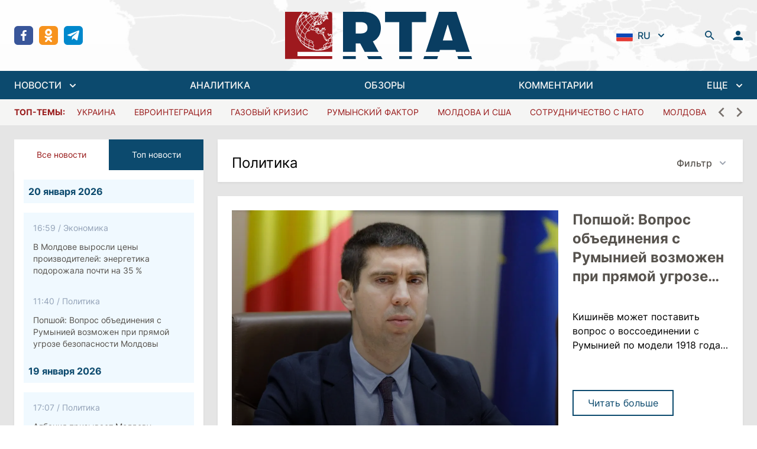

--- FILE ---
content_type: text/html; charset=utf-8
request_url: https://regtrends.com/category/news/politika/
body_size: 36554
content:
<!doctype html>
<html data-n-head-ssr lang="ru" data-n-head="%7B%22lang%22:%7B%22ssr%22:%22ru%22%7D%7D">
  <head >
    <title>Актуальная аналитика о Молдове и не только</title><meta data-n-head="ssr" data-hid="charset" charset="utf-8"><meta data-n-head="ssr" data-hid="viewport" name="viewport" content="width=device-width, initial-scale=1"><meta data-n-head="ssr" data-hid="mobile-web-app-capable" name="mobile-web-app-capable" content="yes"><meta data-n-head="ssr" data-hid="og:type" name="og:type" property="og:type" content="website"><meta data-n-head="ssr" data-hid="og:site_name" property="og:site_name" content="RTA | «Дневник» социально-экономических и политических событий"><meta data-n-head="ssr" data-hid="keywords" property="keywords" content=""><meta data-n-head="ssr" data-hid="title" property="title" content="Главная"><meta data-n-head="ssr" data-hid="apple-mobile-web-app-title" property="apple-mobile-web-app-title" content="Актуальная аналитика о Молдове и не только"><meta data-n-head="ssr" data-hid="og:title" property="og:title" content="Главная"><meta data-n-head="ssr" data-hid="twitter:title" property="twitter:title" content="Главная"><meta data-n-head="ssr" data-hid="description" property="description" content=""><meta data-n-head="ssr" data-hid="og:description" property="og:description" content=""><meta data-n-head="ssr" data-hid="twitter:description" property="twitter:description" content=""><meta data-n-head="ssr" data-hid="og:article:section" property="og:article:section" content=""><meta data-n-head="ssr" data-hid="og:article:tags" property="og:article:tags" content=""><meta data-n-head="ssr" data-hid="image" property="image" content=""><meta data-n-head="ssr" data-hid="og:image" property="og:image" content=""><meta data-n-head="ssr" data-hid="twitter:image" property="twitter:image" content=""><link data-n-head="ssr" data-hid="shortcut-icon" rel="shortcut icon" href="/_nuxt/icons/icon_64x64.621114.png"><link data-n-head="ssr" data-hid="apple-touch-icon" rel="apple-touch-icon" href="/_nuxt/icons/icon_512x512.621114.png" sizes="512x512"><link data-n-head="ssr" rel="manifest" href="/_nuxt/manifest.ab8cc321.json" data-hid="manifest"><link rel="preload" href="/_nuxt/984fe92.js" as="script"><link rel="preload" href="/_nuxt/6477eb8.js" as="script"><link rel="preload" href="/_nuxt/a101b36.js" as="script"><link rel="preload" href="/_nuxt/2241177.js" as="script"><link rel="preload" href="/_nuxt/5b36ef7.js" as="script"><style data-vue-ssr-id="54b08540:0 9d54a558:0 1d957f91:0 7ec9bef8:0 03d0e15d:0 581697a6:0 111f543b:0 30aa31ca:0">/*! tailwindcss v3.2.1 | MIT License | https://tailwindcss.com*//*
1. Prevent padding and border from affecting element width. (https://github.com/mozdevs/cssremedy/issues/4)
2. Allow adding a border to an element by just adding a border-width. (https://github.com/tailwindcss/tailwindcss/pull/116)
*/

*,
::before,
::after {
  box-sizing: border-box; /* 1 */
  border-width: 0; /* 2 */
  border-style: solid; /* 2 */
  border-color: #e5e7eb; /* 2 */
}

::before,
::after {
  --tw-content: '';
}

/*
1. Use a consistent sensible line-height in all browsers.
2. Prevent adjustments of font size after orientation changes in iOS.
3. Use a more readable tab size.
4. Use the user's configured `sans` font-family by default.
*/

html {
  line-height: 1.5; /* 1 */
  -webkit-text-size-adjust: 100%; /* 2 */
  -moz-tab-size: 4; /* 3 */
  -o-tab-size: 4;
     tab-size: 4; /* 3 */
  font-family: ui-sans-serif, system-ui, -apple-system, BlinkMacSystemFont, "Segoe UI", Roboto, "Helvetica Neue", Arial, "Noto Sans", sans-serif, "Apple Color Emoji", "Segoe UI Emoji", "Segoe UI Symbol", "Noto Color Emoji"; /* 4 */
}

/*
1. Remove the margin in all browsers.
2. Inherit line-height from `html` so users can set them as a class directly on the `html` element.
*/

body {
  margin: 0; /* 1 */
  line-height: inherit; /* 2 */
}

/*
1. Add the correct height in Firefox.
2. Correct the inheritance of border color in Firefox. (https://bugzilla.mozilla.org/show_bug.cgi?id=190655)
3. Ensure horizontal rules are visible by default.
*/

hr {
  height: 0; /* 1 */
  color: inherit; /* 2 */
  border-top-width: 1px; /* 3 */
}

/*
Add the correct text decoration in Chrome, Edge, and Safari.
*/

abbr:where([title]) {
  -webkit-text-decoration: underline dotted;
          text-decoration: underline dotted;
}

/*
Remove the default font size and weight for headings.
*/

h1,
h2,
h3,
h4,
h5,
h6 {
  font-size: inherit;
  font-weight: inherit;
}

/*
Reset links to optimize for opt-in styling instead of opt-out.
*/

a {
  color: inherit;
  text-decoration: inherit;
}

/*
Add the correct font weight in Edge and Safari.
*/

b,
strong {
  font-weight: bolder;
}

/*
1. Use the user's configured `mono` font family by default.
2. Correct the odd `em` font sizing in all browsers.
*/

code,
kbd,
samp,
pre {
  font-family: ui-monospace, SFMono-Regular, Menlo, Monaco, Consolas, "Liberation Mono", "Courier New", monospace; /* 1 */
  font-size: 1em; /* 2 */
}

/*
Add the correct font size in all browsers.
*/

small {
  font-size: 80%;
}

/*
Prevent `sub` and `sup` elements from affecting the line height in all browsers.
*/

sub,
sup {
  font-size: 75%;
  line-height: 0;
  position: relative;
  vertical-align: baseline;
}

sub {
  bottom: -0.25em;
}

sup {
  top: -0.5em;
}

/*
1. Remove text indentation from table contents in Chrome and Safari. (https://bugs.chromium.org/p/chromium/issues/detail?id=999088, https://bugs.webkit.org/show_bug.cgi?id=201297)
2. Correct table border color inheritance in all Chrome and Safari. (https://bugs.chromium.org/p/chromium/issues/detail?id=935729, https://bugs.webkit.org/show_bug.cgi?id=195016)
3. Remove gaps between table borders by default.
*/

table {
  text-indent: 0; /* 1 */
  border-color: inherit; /* 2 */
  border-collapse: collapse; /* 3 */
}

/*
1. Change the font styles in all browsers.
2. Remove the margin in Firefox and Safari.
3. Remove default padding in all browsers.
*/

button,
input,
optgroup,
select,
textarea {
  font-family: inherit; /* 1 */
  font-size: 100%; /* 1 */
  font-weight: inherit; /* 1 */
  line-height: inherit; /* 1 */
  color: inherit; /* 1 */
  margin: 0; /* 2 */
  padding: 0; /* 3 */
}

/*
Remove the inheritance of text transform in Edge and Firefox.
*/

button,
select {
  text-transform: none;
}

/*
1. Correct the inability to style clickable types in iOS and Safari.
2. Remove default button styles.
*/

button,
[type='button'],
[type='reset'],
[type='submit'] {
  -webkit-appearance: button; /* 1 */
  background-color: transparent; /* 2 */
  background-image: none; /* 2 */
}

/*
Use the modern Firefox focus style for all focusable elements.
*/

:-moz-focusring {
  outline: auto;
}

/*
Remove the additional `:invalid` styles in Firefox. (https://github.com/mozilla/gecko-dev/blob/2f9eacd9d3d995c937b4251a5557d95d494c9be1/layout/style/res/forms.css#L728-L737)
*/

:-moz-ui-invalid {
  box-shadow: none;
}

/*
Add the correct vertical alignment in Chrome and Firefox.
*/

progress {
  vertical-align: baseline;
}

/*
Correct the cursor style of increment and decrement buttons in Safari.
*/

::-webkit-inner-spin-button,
::-webkit-outer-spin-button {
  height: auto;
}

/*
1. Correct the odd appearance in Chrome and Safari.
2. Correct the outline style in Safari.
*/

[type='search'] {
  -webkit-appearance: textfield; /* 1 */
  outline-offset: -2px; /* 2 */
}

/*
Remove the inner padding in Chrome and Safari on macOS.
*/

::-webkit-search-decoration {
  -webkit-appearance: none;
}

/*
1. Correct the inability to style clickable types in iOS and Safari.
2. Change font properties to `inherit` in Safari.
*/

::-webkit-file-upload-button {
  -webkit-appearance: button; /* 1 */
  font: inherit; /* 2 */
}

/*
Add the correct display in Chrome and Safari.
*/

summary {
  display: list-item;
}

/*
Removes the default spacing and border for appropriate elements.
*/

blockquote,
dl,
dd,
h1,
h2,
h3,
h4,
h5,
h6,
hr,
figure,
p,
pre {
  margin: 0;
}

fieldset {
  margin: 0;
  padding: 0;
}

legend {
  padding: 0;
}

ol,
ul,
menu {
  list-style: none;
  margin: 0;
  padding: 0;
}

/*
Prevent resizing textareas horizontally by default.
*/

textarea {
  resize: vertical;
}

/*
1. Reset the default placeholder opacity in Firefox. (https://github.com/tailwindlabs/tailwindcss/issues/3300)
2. Set the default placeholder color to the user's configured gray 400 color.
*/

input::-moz-placeholder, textarea::-moz-placeholder {
  opacity: 1; /* 1 */
  color: #9ca3af; /* 2 */
}

input::placeholder,
textarea::placeholder {
  opacity: 1; /* 1 */
  color: #9ca3af; /* 2 */
}

/*
Set the default cursor for buttons.
*/

button,
[role="button"] {
  cursor: pointer;
}

/*
Make sure disabled buttons don't get the pointer cursor.
*/
:disabled {
  cursor: default;
}

/*
1. Make replaced elements `display: block` by default. (https://github.com/mozdevs/cssremedy/issues/14)
2. Add `vertical-align: middle` to align replaced elements more sensibly by default. (https://github.com/jensimmons/cssremedy/issues/14#issuecomment-634934210)
   This can trigger a poorly considered lint error in some tools but is included by design.
*/

img,
svg,
video,
canvas,
audio,
iframe,
embed,
object {
  display: block; /* 1 */
  vertical-align: middle; /* 2 */
}

/*
Constrain images and videos to the parent width and preserve their intrinsic aspect ratio. (https://github.com/mozdevs/cssremedy/issues/14)
*/

img,
video {
  max-width: 100%;
  height: auto;
}

/* Make elements with the HTML hidden attribute stay hidden by default */
[hidden] {
  display: none;
}*{scrollbar-color:initial;scrollbar-width:initial;}*, ::before, ::after{--tw-border-spacing-x:0;--tw-border-spacing-y:0;--tw-translate-x:0;--tw-translate-y:0;--tw-rotate:0;--tw-skew-x:0;--tw-skew-y:0;--tw-scale-x:1;--tw-scale-y:1;--tw-pan-x: ;--tw-pan-y: ;--tw-pinch-zoom: ;--tw-scroll-snap-strictness:proximity;--tw-ordinal: ;--tw-slashed-zero: ;--tw-numeric-figure: ;--tw-numeric-spacing: ;--tw-numeric-fraction: ;--tw-ring-inset: ;--tw-ring-offset-width:0px;--tw-ring-offset-color:#fff;--tw-ring-color:rgb(59 130 246 / 0.5);--tw-ring-offset-shadow:0 0 #0000;--tw-ring-shadow:0 0 #0000;--tw-shadow:0 0 #0000;--tw-shadow-colored:0 0 #0000;--tw-blur: ;--tw-brightness: ;--tw-contrast: ;--tw-grayscale: ;--tw-hue-rotate: ;--tw-invert: ;--tw-saturate: ;--tw-sepia: ;--tw-drop-shadow: ;--tw-backdrop-blur: ;--tw-backdrop-brightness: ;--tw-backdrop-contrast: ;--tw-backdrop-grayscale: ;--tw-backdrop-hue-rotate: ;--tw-backdrop-invert: ;--tw-backdrop-opacity: ;--tw-backdrop-saturate: ;--tw-backdrop-sepia: ;}::backdrop{--tw-border-spacing-x:0;--tw-border-spacing-y:0;--tw-translate-x:0;--tw-translate-y:0;--tw-rotate:0;--tw-skew-x:0;--tw-skew-y:0;--tw-scale-x:1;--tw-scale-y:1;--tw-pan-x: ;--tw-pan-y: ;--tw-pinch-zoom: ;--tw-scroll-snap-strictness:proximity;--tw-ordinal: ;--tw-slashed-zero: ;--tw-numeric-figure: ;--tw-numeric-spacing: ;--tw-numeric-fraction: ;--tw-ring-inset: ;--tw-ring-offset-width:0px;--tw-ring-offset-color:#fff;--tw-ring-color:rgb(59 130 246 / 0.5);--tw-ring-offset-shadow:0 0 #0000;--tw-ring-shadow:0 0 #0000;--tw-shadow:0 0 #0000;--tw-shadow-colored:0 0 #0000;--tw-blur: ;--tw-brightness: ;--tw-contrast: ;--tw-grayscale: ;--tw-hue-rotate: ;--tw-invert: ;--tw-saturate: ;--tw-sepia: ;--tw-drop-shadow: ;--tw-backdrop-blur: ;--tw-backdrop-brightness: ;--tw-backdrop-contrast: ;--tw-backdrop-grayscale: ;--tw-backdrop-hue-rotate: ;--tw-backdrop-invert: ;--tw-backdrop-opacity: ;--tw-backdrop-saturate: ;--tw-backdrop-sepia: ;}.container{width:100%;}@media (min-width: 640px){.container{max-width:640px;}}@media (min-width: 768px){.container{max-width:768px;}}@media (min-width: 1024px){.container{max-width:1024px;}}@media (min-width: 1280px){.container{max-width:1280px;}}@media (min-width: 1536px){.container{max-width:1536px;}}.sr-only{position:absolute;width:1px;height:1px;padding:0;margin:-1px;overflow:hidden;clip:rect(0, 0, 0, 0);white-space:nowrap;border-width:0;}.pointer-events-none{pointer-events:none;}.visible{visibility:visible;}.fixed{position:fixed;}.absolute{position:absolute;}.relative{position:relative;}.inset-0{top:0px;right:0px;bottom:0px;left:0px;}.inset-x-0{left:0px;right:0px;}.inset-y-0{top:0px;bottom:0px;}.bottom-0{bottom:0px;}.top-0{top:0px;}.left-0{left:0px;}.-left-2{left:-0.5rem;}.top-8{top:2rem;}.right-0{right:0px;}.top-10{top:2.5rem;}.left-1\/2{left:50%;}.z-30{z-index:30;}.z-20{z-index:20;}.z-10{z-index:10;}.z-0{z-index:0;}.order-2{order:2;}.col-span-6{grid-column:span 6 / span 6;}.col-span-2{grid-column:span 2 / span 2;}.row-span-2{grid-row:span 2 / span 2;}.m-auto{margin:auto;}.mx-1{margin-left:0.25rem;margin-right:0.25rem;}.mx-10{margin-left:2.5rem;margin-right:2.5rem;}.mx-auto{margin-left:auto;margin-right:auto;}.mx-3{margin-left:0.75rem;margin-right:0.75rem;}.mx-5{margin-left:1.25rem;margin-right:1.25rem;}.mx-4{margin-left:1rem;margin-right:1rem;}.my-6{margin-top:1.5rem;margin-bottom:1.5rem;}.ml-2{margin-left:0.5rem;}.mb-4{margin-bottom:1rem;}.mt-4{margin-top:1rem;}.mb-6{margin-bottom:1.5rem;}.ml-1{margin-left:0.25rem;}.ml-4{margin-left:1rem;}.ml-8{margin-left:2rem;}.-ml-1{margin-left:-0.25rem;}.mr-2{margin-right:0.5rem;}.mb-2{margin-bottom:0.5rem;}.mt-0{margin-top:0px;}.ml-3{margin-left:0.75rem;}.ml-0{margin-left:0px;}.-mr-1{margin-right:-0.25rem;}.mt-6{margin-top:1.5rem;}.mt-1{margin-top:0.25rem;}.mt-8{margin-top:2rem;}.mt-5{margin-top:1.25rem;}.mr-4{margin-right:1rem;}.mt-3{margin-top:0.75rem;}.mt-2{margin-top:0.5rem;}.mb-0{margin-bottom:0px;}.mt-auto{margin-top:auto;}.mr-1{margin-right:0.25rem;}.mb-1{margin-bottom:0.25rem;}.mb-\[22\.125rem\]{margin-bottom:22.125rem;}.mb-3{margin-bottom:0.75rem;}.mb-8{margin-bottom:2rem;}.mb-12{margin-bottom:3rem;}.block{display:block;}.inline-block{display:inline-block;}.inline{display:inline;}.flex{display:flex;}.inline-flex{display:inline-flex;}.grid{display:grid;}.hidden{display:none;}.aspect-\[4\/1\]{aspect-ratio:4/1;}.h-5{height:1.25rem;}.h-min{height:-moz-min-content;height:min-content;}.h-6{height:1.5rem;}.h-screen{height:100vh;}.h-4{height:1rem;}.h-12{height:3rem;}.h-10{height:2.5rem;}.h-14{height:3.5rem;}.h-full{height:100%;}.h-8{height:2rem;}.h-46{height:11.6rem;}.h-auto{height:auto;}.max-h-40{max-height:10rem;}.max-h-\[48rem\]{max-height:48rem;}.min-h-\[188px\]{min-height:188px;}.w-5{width:1.25rem;}.w-full{width:100%;}.w-\[800px\]{width:800px;}.w-1\/2{width:50%;}.w-0{width:0px;}.w-6{width:1.5rem;}.w-6\/12{width:50%;}.w-4{width:1rem;}.w-12{width:3rem;}.w-10{width:2.5rem;}.w-1\/3{width:33.333333%;}.w-16{width:4rem;}.w-8{width:2rem;}.w-56{width:14rem;}.w-screen{width:100vw;}.w-\[17px\]{width:17px;}.w-2\/3{width:66.666667%;}.w-auto{width:auto;}.w-80{width:20rem;}.min-w-0{min-width:0px;}.max-w-screen-2xl{max-width:1536px;}.max-w-\[260px\]{max-width:260px;}.max-w-2xl{max-width:42rem;}.max-w-none{max-width:none;}.max-w-max{max-width:-moz-max-content;max-width:max-content;}.max-w-xs{max-width:20rem;}.max-w-\[336px\]{max-width:336px;}.flex-1{flex:1 1 0%;}.flex-shrink-0{flex-shrink:0;}.origin-top-right{transform-origin:top right;}.origin-center{transform-origin:center;}.-translate-x-1\/2{--tw-translate-x:-50%;transform:translate(var(--tw-translate-x), var(--tw-translate-y)) rotate(var(--tw-rotate)) skewX(var(--tw-skew-x)) skewY(var(--tw-skew-y)) scaleX(var(--tw-scale-x)) scaleY(var(--tw-scale-y));}.rotate-180{--tw-rotate:180deg;transform:translate(var(--tw-translate-x), var(--tw-translate-y)) rotate(var(--tw-rotate)) skewX(var(--tw-skew-x)) skewY(var(--tw-skew-y)) scaleX(var(--tw-scale-x)) scaleY(var(--tw-scale-y));}.transform{transform:translate(var(--tw-translate-x), var(--tw-translate-y)) rotate(var(--tw-rotate)) skewX(var(--tw-skew-x)) skewY(var(--tw-skew-y)) scaleX(var(--tw-scale-x)) scaleY(var(--tw-scale-y));}.cursor-pointer{cursor:pointer;}.select-none{-webkit-user-select:none;-moz-user-select:none;user-select:none;}.appearance-none{-webkit-appearance:none;-moz-appearance:none;appearance:none;}.grid-cols-1{grid-template-columns:repeat(1, minmax(0, 1fr));}.grid-cols-3{grid-template-columns:repeat(3, minmax(0, 1fr));}.grid-cols-2{grid-template-columns:repeat(2, minmax(0, 1fr));}.grid-cols-12{grid-template-columns:repeat(12, minmax(0, 1fr));}.flex-row{flex-direction:row;}.flex-col{flex-direction:column;}.flex-col-reverse{flex-direction:column-reverse;}.flex-wrap{flex-wrap:wrap;}.items-start{align-items:flex-start;}.items-end{align-items:flex-end;}.items-center{align-items:center;}.items-baseline{align-items:baseline;}.justify-start{justify-content:flex-start;}.justify-end{justify-content:flex-end;}.justify-center{justify-content:center;}.justify-between{justify-content:space-between;}.gap-6{gap:1.5rem;}.gap-3{gap:0.75rem;}.gap-0{gap:0px;}.gap-4{gap:1rem;}.gap-2{gap:0.5rem;}.gap-x-3{-moz-column-gap:0.75rem;column-gap:0.75rem;}.gap-y-4{row-gap:1rem;}.space-y-6 > :not([hidden]) ~ :not([hidden]){--tw-space-y-reverse:0;margin-top:calc(1.5rem * calc(1 - var(--tw-space-y-reverse)));margin-bottom:calc(1.5rem * var(--tw-space-y-reverse));}.space-y-8 > :not([hidden]) ~ :not([hidden]){--tw-space-y-reverse:0;margin-top:calc(2rem * calc(1 - var(--tw-space-y-reverse)));margin-bottom:calc(2rem * var(--tw-space-y-reverse));}.space-x-2 > :not([hidden]) ~ :not([hidden]){--tw-space-x-reverse:0;margin-right:calc(0.5rem * var(--tw-space-x-reverse));margin-left:calc(0.5rem * calc(1 - var(--tw-space-x-reverse)));}.space-y-1 > :not([hidden]) ~ :not([hidden]){--tw-space-y-reverse:0;margin-top:calc(0.25rem * calc(1 - var(--tw-space-y-reverse)));margin-bottom:calc(0.25rem * var(--tw-space-y-reverse));}.space-x-16 > :not([hidden]) ~ :not([hidden]){--tw-space-x-reverse:0;margin-right:calc(4rem * var(--tw-space-x-reverse));margin-left:calc(4rem * calc(1 - var(--tw-space-x-reverse)));}.space-y-1\.5 > :not([hidden]) ~ :not([hidden]){--tw-space-y-reverse:0;margin-top:calc(0.375rem * calc(1 - var(--tw-space-y-reverse)));margin-bottom:calc(0.375rem * var(--tw-space-y-reverse));}.space-x-3\.5 > :not([hidden]) ~ :not([hidden]){--tw-space-x-reverse:0;margin-right:calc(0.875rem * var(--tw-space-x-reverse));margin-left:calc(0.875rem * calc(1 - var(--tw-space-x-reverse)));}.space-x-3 > :not([hidden]) ~ :not([hidden]){--tw-space-x-reverse:0;margin-right:calc(0.75rem * var(--tw-space-x-reverse));margin-left:calc(0.75rem * calc(1 - var(--tw-space-x-reverse)));}.space-y-2 > :not([hidden]) ~ :not([hidden]){--tw-space-y-reverse:0;margin-top:calc(0.5rem * calc(1 - var(--tw-space-y-reverse)));margin-bottom:calc(0.5rem * var(--tw-space-y-reverse));}.space-x-8 > :not([hidden]) ~ :not([hidden]){--tw-space-x-reverse:0;margin-right:calc(2rem * var(--tw-space-x-reverse));margin-left:calc(2rem * calc(1 - var(--tw-space-x-reverse)));}.space-x-5 > :not([hidden]) ~ :not([hidden]){--tw-space-x-reverse:0;margin-right:calc(1.25rem * var(--tw-space-x-reverse));margin-left:calc(1.25rem * calc(1 - var(--tw-space-x-reverse)));}.space-y-4 > :not([hidden]) ~ :not([hidden]){--tw-space-y-reverse:0;margin-top:calc(1rem * calc(1 - var(--tw-space-y-reverse)));margin-bottom:calc(1rem * var(--tw-space-y-reverse));}.-space-y-px > :not([hidden]) ~ :not([hidden]){--tw-space-y-reverse:0;margin-top:calc(-1px * calc(1 - var(--tw-space-y-reverse)));margin-bottom:calc(-1px * var(--tw-space-y-reverse));}.space-x-2\.5 > :not([hidden]) ~ :not([hidden]){--tw-space-x-reverse:0;margin-right:calc(0.625rem * var(--tw-space-x-reverse));margin-left:calc(0.625rem * calc(1 - var(--tw-space-x-reverse)));}.divide-y > :not([hidden]) ~ :not([hidden]){--tw-divide-y-reverse:0;border-top-width:calc(1px * calc(1 - var(--tw-divide-y-reverse)));border-bottom-width:calc(1px * var(--tw-divide-y-reverse));}.divide-gray-200 > :not([hidden]) ~ :not([hidden]){--tw-divide-opacity:1;border-color:rgb(229 231 235 / var(--tw-divide-opacity));}.overflow-auto{overflow:auto;}.overflow-hidden{overflow:hidden;}.overflow-x-auto{overflow-x:auto;}.overflow-y-auto{overflow-y:auto;}.overflow-y-scroll{overflow-y:scroll;}.truncate{overflow:hidden;text-overflow:ellipsis;white-space:nowrap;}.break-words{overflow-wrap:break-word;}.rounded-md{border-radius:0.375rem;}.rounded-sm{border-radius:0.125rem;}.rounded-lg{border-radius:0.5rem;}.rounded{border-radius:0.25rem;}.rounded-full{border-radius:9999px;}.border{border-width:1px;}.border-2{border-width:2px;}.border-y{border-top-width:1px;border-bottom-width:1px;}.border-t{border-top-width:1px;}.border-b{border-bottom-width:1px;}.border-gray-200{--tw-border-opacity:1;border-color:rgb(229 231 235 / var(--tw-border-opacity));}.border-white{--tw-border-opacity:1;border-color:rgb(255 255 255 / var(--tw-border-opacity));}.border-sky-900{--tw-border-opacity:1;border-color:rgb(12 74 110 / var(--tw-border-opacity));}.border-gray-500{--tw-border-opacity:1;border-color:rgb(107 114 128 / var(--tw-border-opacity));}.border-green-400{--tw-border-opacity:1;border-color:rgb(74 222 128 / var(--tw-border-opacity));}.border-red-400{--tw-border-opacity:1;border-color:rgb(248 113 113 / var(--tw-border-opacity));}.border-gray-300{--tw-border-opacity:1;border-color:rgb(209 213 219 / var(--tw-border-opacity));}.border-transparent{border-color:transparent;}.border-red-500{--tw-border-opacity:1;border-color:rgb(239 68 68 / var(--tw-border-opacity));}.border-\[\#e4e4e7\]{--tw-border-opacity:1;border-color:rgb(228 228 231 / var(--tw-border-opacity));}.border-gray-100{--tw-border-opacity:1;border-color:rgb(243 244 246 / var(--tw-border-opacity));}.border-sky-800{--tw-border-opacity:1;border-color:rgb(7 89 133 / var(--tw-border-opacity));}.border-blue-200{--tw-border-opacity:1;border-color:rgb(191 219 254 / var(--tw-border-opacity));}.border-opacity-0{--tw-border-opacity:0;}.bg-white{--tw-bg-opacity:1;background-color:rgb(255 255 255 / var(--tw-bg-opacity));}.bg-transparent{background-color:transparent;}.bg-sky-900{--tw-bg-opacity:1;background-color:rgb(12 74 110 / var(--tw-bg-opacity));}.bg-true-gray-150{--tw-bg-opacity:1;background-color:rgb(242 242 242 / var(--tw-bg-opacity));}.bg-stone-600{--tw-bg-opacity:1;background-color:rgb(87 83 78 / var(--tw-bg-opacity));}.bg-green-50{--tw-bg-opacity:1;background-color:rgb(240 253 244 / var(--tw-bg-opacity));}.bg-red-50{--tw-bg-opacity:1;background-color:rgb(254 242 242 / var(--tw-bg-opacity));}.bg-\[rgba\(0\2c 0\2c 0\2c 0\.5\)\]{background-color:rgba(0,0,0,0.5);}.bg-true-gray-350{--tw-bg-opacity:1;background-color:rgb(196 196 196 / var(--tw-bg-opacity));}.bg-stone-100{--tw-bg-opacity:1;background-color:rgb(245 245 244 / var(--tw-bg-opacity));}.bg-transparent-50{background-color:#FFFFFFAA;}.bg-gray-200{--tw-bg-opacity:1;background-color:rgb(229 231 235 / var(--tw-bg-opacity));}.bg-\[rgba\(0\2c _0\2c _0\2c _0\.2\)\]{background-color:rgba(0, 0, 0, 0.2);}.bg-blue-50{--tw-bg-opacity:1;background-color:rgb(239 246 255 / var(--tw-bg-opacity));}.bg-gray-300{--tw-bg-opacity:1;background-color:rgb(209 213 219 / var(--tw-bg-opacity));}.bg-sky-50{--tw-bg-opacity:1;background-color:rgb(240 249 255 / var(--tw-bg-opacity));}.bg-facebook{--tw-bg-opacity:1;background-color:rgb(57 86 154 / var(--tw-bg-opacity));}.bg-ok{--tw-bg-opacity:1;background-color:rgb(247 147 30 / var(--tw-bg-opacity));}.bg-telegram{--tw-bg-opacity:1;background-color:rgb(0 136 204 / var(--tw-bg-opacity));}.bg-twitter{--tw-bg-opacity:1;background-color:rgb(52 179 247 / var(--tw-bg-opacity));}.bg-rss{--tw-bg-opacity:1;background-color:rgb(255 111 0 / var(--tw-bg-opacity));}.bg-neutral-200{--tw-bg-opacity:1;background-color:rgb(229 229 229 / var(--tw-bg-opacity));}.bg-\[url\(\'\@\/assets\/img\/header-bg\.jpg\.webp\'\)\]{background-image:url(/_nuxt/img/header-bg.jpg.f2f711b.webp);}.bg-\[linear-gradient\(360deg\2c _\#000000_0\%\2c _rgba\(0\2c _0\2c _0\2c _0\.5\)_0\.01\%\2c _rgba\(0\2c _0\2c _0\2c _0\)_100\%\)\]{background-image:linear-gradient(360deg, #000000 0%, rgba(0, 0, 0, 0.5) 0.01%, rgba(0, 0, 0, 0) 100%);}.bg-cover{background-size:cover;}.bg-center{background-position:center;}.bg-no-repeat{background-repeat:no-repeat;}.object-contain{-o-object-fit:contain;object-fit:contain;}.object-cover{-o-object-fit:cover;object-fit:cover;}.p-12{padding:3rem;}.p-2{padding:0.5rem;}.p-6{padding:1.5rem;}.p-3{padding:0.75rem;}.p-4{padding:1rem;}.px-4{padding-left:1rem;padding-right:1rem;}.py-6{padding-top:1.5rem;padding-bottom:1.5rem;}.py-1\.5{padding-top:0.375rem;padding-bottom:0.375rem;}.py-1{padding-top:0.25rem;padding-bottom:0.25rem;}.py-2{padding-top:0.5rem;padding-bottom:0.5rem;}.py-4{padding-top:1rem;padding-bottom:1rem;}.py-5{padding-top:1.25rem;padding-bottom:1.25rem;}.px-10{padding-left:2.5rem;padding-right:2.5rem;}.px-2\.5{padding-left:0.625rem;padding-right:0.625rem;}.px-2{padding-left:0.5rem;padding-right:0.5rem;}.px-3{padding-left:0.75rem;padding-right:0.75rem;}.py-0\.5{padding-top:0.125rem;padding-bottom:0.125rem;}.py-0{padding-top:0px;padding-bottom:0px;}.py-3{padding-top:0.75rem;padding-bottom:0.75rem;}.px-6{padding-left:1.5rem;padding-right:1.5rem;}.px-1{padding-left:0.25rem;padding-right:0.25rem;}.px-0{padding-left:0px;padding-right:0px;}.pb-4{padding-bottom:1rem;}.pt-6{padding-top:1.5rem;}.pl-4{padding-left:1rem;}.pr-2{padding-right:0.5rem;}.pt-4{padding-top:1rem;}.pb-6{padding-bottom:1.5rem;}.pt-8{padding-top:2rem;}.pb-2{padding-bottom:0.5rem;}.pt-1{padding-top:0.25rem;}.pt-2{padding-top:0.5rem;}.pb-3{padding-bottom:0.75rem;}.pr-5{padding-right:1.25rem;}.pl-5{padding-left:1.25rem;}.pr-12{padding-right:3rem;}.pr-4{padding-right:1rem;}.pb-0{padding-bottom:0px;}.pb-\[1\.125rem\]{padding-bottom:1.125rem;}.text-center{text-align:center;}.text-xs{font-size:0.75rem;line-height:1rem;}.text-2xl{font-size:1.5rem;line-height:2rem;}.text-base{font-size:1rem;line-height:1.5rem;}.text-sm{font-size:0.875rem;line-height:1.25rem;}.text-4xl{font-size:2.25rem;line-height:2.5rem;}.text-lg{font-size:1.125rem;line-height:1.75rem;}.text-xl{font-size:1.25rem;line-height:1.75rem;}.font-medium{font-weight:500;}.font-bold{font-weight:700;}.font-normal{font-weight:400;}.font-semibold{font-weight:600;}.uppercase{text-transform:uppercase;}.lowercase{text-transform:lowercase;}.italic{font-style:italic;}.leading-normal{line-height:1.5;}.text-gray-400{--tw-text-opacity:1;color:rgb(156 163 175 / var(--tw-text-opacity));}.text-stone-600{--tw-text-opacity:1;color:rgb(87 83 78 / var(--tw-text-opacity));}.text-sky-900{--tw-text-opacity:1;color:rgb(12 74 110 / var(--tw-text-opacity));}.text-white{--tw-text-opacity:1;color:rgb(255 255 255 / var(--tw-text-opacity));}.text-stone-500{--tw-text-opacity:1;color:rgb(120 113 108 / var(--tw-text-opacity));}.text-green-400{--tw-text-opacity:1;color:rgb(74 222 128 / var(--tw-text-opacity));}.text-green-800{--tw-text-opacity:1;color:rgb(22 101 52 / var(--tw-text-opacity));}.text-red-400{--tw-text-opacity:1;color:rgb(248 113 113 / var(--tw-text-opacity));}.text-red-800{--tw-text-opacity:1;color:rgb(153 27 27 / var(--tw-text-opacity));}.text-gray-500{--tw-text-opacity:1;color:rgb(107 114 128 / var(--tw-text-opacity));}.text-gray-700{--tw-text-opacity:1;color:rgb(55 65 81 / var(--tw-text-opacity));}.text-slate-400{--tw-text-opacity:1;color:rgb(148 163 184 / var(--tw-text-opacity));}.text-red-500{--tw-text-opacity:1;color:rgb(239 68 68 / var(--tw-text-opacity));}.text-current{color:currentColor;}.text-gray-900{--tw-text-opacity:1;color:rgb(17 24 39 / var(--tw-text-opacity));}.text-sky-800{--tw-text-opacity:1;color:rgb(7 89 133 / var(--tw-text-opacity));}.text-stone-100{--tw-text-opacity:1;color:rgb(245 245 244 / var(--tw-text-opacity));}.text-sky-300{--tw-text-opacity:1;color:rgb(125 211 252 / var(--tw-text-opacity));}.text-\[\#27ae60\]{--tw-text-opacity:1;color:rgb(39 174 96 / var(--tw-text-opacity));}.text-true-gray-750{--tw-text-opacity:1;color:rgb(79 79 79 / var(--tw-text-opacity));}.underline{text-decoration-line:underline;}.no-underline{text-decoration-line:none;}.placeholder-slate-400::-moz-placeholder{--tw-placeholder-opacity:1;color:rgb(148 163 184 / var(--tw-placeholder-opacity));}.placeholder-slate-400::placeholder{--tw-placeholder-opacity:1;color:rgb(148 163 184 / var(--tw-placeholder-opacity));}.opacity-75{opacity:0.75;}.opacity-50{opacity:0.5;}.opacity-100{opacity:1;}.opacity-0{opacity:0;}.shadow-block{--tw-shadow:0 2px 4px rgba(0, 0, 0, 0.06);--tw-shadow-colored:0 2px 4px var(--tw-shadow-color);box-shadow:0 0 #0000, 0 0 #0000, var(--tw-shadow);box-shadow:var(--tw-ring-offset-shadow, 0 0 #0000), var(--tw-ring-shadow, 0 0 #0000), var(--tw-shadow);}.shadow-sm{--tw-shadow:0 1px 2px 0 rgb(0 0 0 / 0.05);--tw-shadow-colored:0 1px 2px 0 var(--tw-shadow-color);box-shadow:0 0 #0000, 0 0 #0000, var(--tw-shadow);box-shadow:var(--tw-ring-offset-shadow, 0 0 #0000), var(--tw-ring-shadow, 0 0 #0000), var(--tw-shadow);}.shadow-lg{--tw-shadow:0 10px 15px -3px rgb(0 0 0 / 0.1), 0 4px 6px -4px rgb(0 0 0 / 0.1);--tw-shadow-colored:0 10px 15px -3px var(--tw-shadow-color), 0 4px 6px -4px var(--tw-shadow-color);box-shadow:0 0 #0000, 0 0 #0000, var(--tw-shadow);box-shadow:var(--tw-ring-offset-shadow, 0 0 #0000), var(--tw-ring-shadow, 0 0 #0000), var(--tw-shadow);}.shadow-\[0_4px_6px_rgba\(0\2c _0\2c _0\2c _0\.1\)\]{--tw-shadow:0 4px 6px rgba(0, 0, 0, 0.1);--tw-shadow-colored:0 4px 6px var(--tw-shadow-color);box-shadow:0 0 #0000, 0 0 #0000, var(--tw-shadow);box-shadow:var(--tw-ring-offset-shadow, 0 0 #0000), var(--tw-ring-shadow, 0 0 #0000), var(--tw-shadow);}.ring-2{--tw-ring-offset-shadow:var(--tw-ring-inset) 0 0 0 var(--tw-ring-offset-width) var(--tw-ring-offset-color);--tw-ring-shadow:var(--tw-ring-inset) 0 0 0 calc(2px + var(--tw-ring-offset-width)) var(--tw-ring-color);box-shadow:var(--tw-ring-offset-shadow), var(--tw-ring-shadow), 0 0 #0000;box-shadow:var(--tw-ring-offset-shadow), var(--tw-ring-shadow), var(--tw-shadow, 0 0 #0000);}.ring-1{--tw-ring-offset-shadow:var(--tw-ring-inset) 0 0 0 var(--tw-ring-offset-width) var(--tw-ring-offset-color);--tw-ring-shadow:var(--tw-ring-inset) 0 0 0 calc(1px + var(--tw-ring-offset-width)) var(--tw-ring-color);box-shadow:var(--tw-ring-offset-shadow), var(--tw-ring-shadow), 0 0 #0000;box-shadow:var(--tw-ring-offset-shadow), var(--tw-ring-shadow), var(--tw-shadow, 0 0 #0000);}.ring-gray-50{--tw-ring-opacity:1;--tw-ring-color:rgb(249 250 251 / var(--tw-ring-opacity));}.ring-red-500{--tw-ring-opacity:1;--tw-ring-color:rgb(239 68 68 / var(--tw-ring-opacity));}.ring-black{--tw-ring-opacity:1;--tw-ring-color:rgb(0 0 0 / var(--tw-ring-opacity));}.ring-opacity-5{--tw-ring-opacity:0.05;}.ring-offset-2{--tw-ring-offset-width:2px;}.filter{filter:var(--tw-blur) var(--tw-brightness) var(--tw-contrast) var(--tw-grayscale) var(--tw-hue-rotate) var(--tw-invert) var(--tw-saturate) var(--tw-sepia) var(--tw-drop-shadow);}.transition{transition-property:color, background-color, border-color, text-decoration-color, fill, stroke, opacity, box-shadow, transform, filter, -webkit-backdrop-filter;transition-property:color, background-color, border-color, text-decoration-color, fill, stroke, opacity, box-shadow, transform, filter, backdrop-filter;transition-property:color, background-color, border-color, text-decoration-color, fill, stroke, opacity, box-shadow, transform, filter, backdrop-filter, -webkit-backdrop-filter;transition-timing-function:cubic-bezier(0.4, 0, 0.2, 1);transition-duration:150ms;}.duration-300{transition-duration:300ms;}.duration-150{transition-duration:150ms;}.ease-in-out{transition-timing-function:cubic-bezier(0.4, 0, 0.2, 1);}.line-clamp-4{overflow:hidden;display:-webkit-box;-webkit-box-orient:vertical;-webkit-line-clamp:4;}.line-clamp-1{overflow:hidden;display:-webkit-box;-webkit-box-orient:vertical;-webkit-line-clamp:1;}.line-clamp-2{overflow:hidden;display:-webkit-box;-webkit-box-orient:vertical;-webkit-line-clamp:2;}.line-clamp-3{overflow:hidden;display:-webkit-box;-webkit-box-orient:vertical;-webkit-line-clamp:3;}.scrollbar-thin{--scrollbar-track:initial;--scrollbar-thumb:initial;--scrollbar-corner:initial;--scrollbar-track-hover:var(--scrollbar-track);--scrollbar-thumb-hover:var(--scrollbar-thumb);--scrollbar-corner-hover:var(--scrollbar-corner);--scrollbar-track-active:var(--scrollbar-track-hover);--scrollbar-thumb-active:var(--scrollbar-thumb-hover);--scrollbar-corner-active:var(--scrollbar-corner-hover);scrollbar-color:var(--scrollbar-thumb) var(--scrollbar-track);overflow:overlay;}.scrollbar-thin.overflow-x-hidden{overflow-x:hidden;}.scrollbar-thin.overflow-y-hidden{overflow-y:hidden;}.scrollbar-thin::-webkit-scrollbar-track{background-color:var(--scrollbar-track);}.scrollbar-thin::-webkit-scrollbar-thumb{background-color:var(--scrollbar-thumb);}.scrollbar-thin::-webkit-scrollbar-corner{background-color:var(--scrollbar-corner);}.scrollbar-thin::-webkit-scrollbar-track:hover{background-color:var(--scrollbar-track-hover);}.scrollbar-thin::-webkit-scrollbar-thumb:hover{background-color:var(--scrollbar-thumb-hover);}.scrollbar-thin::-webkit-scrollbar-corner:hover{background-color:var(--scrollbar-corner-hover);}.scrollbar-thin::-webkit-scrollbar-track:active{background-color:var(--scrollbar-track-active);}.scrollbar-thin::-webkit-scrollbar-thumb:active{background-color:var(--scrollbar-thumb-active);}.scrollbar-thin::-webkit-scrollbar-corner:active{background-color:var(--scrollbar-corner-active);}.scrollbar-thin{scrollbar-width:thin;}.scrollbar-thin::-webkit-scrollbar{width:8px;height:8px;}.scrollbar-track-white{--scrollbar-track:#fff !important;}.scrollbar-thumb-sky-900{--scrollbar-thumb:#0c4a6e !important;}.focus\:border-blue-500:focus{--tw-border-opacity:1;border-color:rgb(59 130 246 / var(--tw-border-opacity));}.focus\:outline-none:focus{outline:2px solid transparent;outline-offset:2px;}.focus\:ring-2:focus{--tw-ring-offset-shadow:var(--tw-ring-inset) 0 0 0 var(--tw-ring-offset-width) var(--tw-ring-offset-color);--tw-ring-shadow:var(--tw-ring-inset) 0 0 0 calc(2px + var(--tw-ring-offset-width)) var(--tw-ring-color);box-shadow:var(--tw-ring-offset-shadow), var(--tw-ring-shadow), 0 0 #0000;box-shadow:var(--tw-ring-offset-shadow), var(--tw-ring-shadow), var(--tw-shadow, 0 0 #0000);}.focus\:ring-1:focus{--tw-ring-offset-shadow:var(--tw-ring-inset) 0 0 0 var(--tw-ring-offset-width) var(--tw-ring-offset-color);--tw-ring-shadow:var(--tw-ring-inset) 0 0 0 calc(1px + var(--tw-ring-offset-width)) var(--tw-ring-color);box-shadow:var(--tw-ring-offset-shadow), var(--tw-ring-shadow), 0 0 #0000;box-shadow:var(--tw-ring-offset-shadow), var(--tw-ring-shadow), var(--tw-shadow, 0 0 #0000);}.focus\:ring-indigo-500:focus{--tw-ring-opacity:1;--tw-ring-color:rgb(99 102 241 / var(--tw-ring-opacity));}.focus\:ring-sky-800:focus{--tw-ring-opacity:1;--tw-ring-color:rgb(7 89 133 / var(--tw-ring-opacity));}.focus\:ring-blue-500:focus{--tw-ring-opacity:1;--tw-ring-color:rgb(59 130 246 / var(--tw-ring-opacity));}.focus\:ring-green-400:focus{--tw-ring-opacity:1;--tw-ring-color:rgb(74 222 128 / var(--tw-ring-opacity));}.focus\:ring-red-400:focus{--tw-ring-opacity:1;--tw-ring-color:rgb(248 113 113 / var(--tw-ring-opacity));}.focus\:ring-sky-900:focus{--tw-ring-opacity:1;--tw-ring-color:rgb(12 74 110 / var(--tw-ring-opacity));}.focus\:ring-red-500:focus{--tw-ring-opacity:1;--tw-ring-color:rgb(239 68 68 / var(--tw-ring-opacity));}.focus\:ring-indigo-600:focus{--tw-ring-opacity:1;--tw-ring-color:rgb(79 70 229 / var(--tw-ring-opacity));}.focus\:ring-offset-2:focus{--tw-ring-offset-width:2px;}.group:hover .group-hover\:text-gray-500{--tw-text-opacity:1;color:rgb(107 114 128 / var(--tw-text-opacity));}.hover\:scale-105:hover{--tw-scale-x:1.05;--tw-scale-y:1.05;transform:translate(var(--tw-translate-x), var(--tw-translate-y)) rotate(var(--tw-rotate)) skewX(var(--tw-skew-x)) skewY(var(--tw-skew-y)) scaleX(var(--tw-scale-x)) scaleY(var(--tw-scale-y));}.hover\:border-white:hover{--tw-border-opacity:1;border-color:rgb(255 255 255 / var(--tw-border-opacity));}.hover\:border-opacity-100:hover{--tw-border-opacity:1;}.hover\:bg-sky-900:hover{--tw-bg-opacity:1;background-color:rgb(12 74 110 / var(--tw-bg-opacity));}.hover\:bg-green-200:hover{--tw-bg-opacity:1;background-color:rgb(187 247 208 / var(--tw-bg-opacity));}.hover\:bg-red-200:hover{--tw-bg-opacity:1;background-color:rgb(254 202 202 / var(--tw-bg-opacity));}.hover\:bg-facebook:hover{--tw-bg-opacity:1;background-color:rgb(57 86 154 / var(--tw-bg-opacity));}.hover\:bg-twitter:hover{--tw-bg-opacity:1;background-color:rgb(52 179 247 / var(--tw-bg-opacity));}.hover\:bg-ok:hover{--tw-bg-opacity:1;background-color:rgb(247 147 30 / var(--tw-bg-opacity));}.hover\:bg-sky-800:hover{--tw-bg-opacity:1;background-color:rgb(7 89 133 / var(--tw-bg-opacity));}.hover\:bg-blue-50:hover{--tw-bg-opacity:1;background-color:rgb(239 246 255 / var(--tw-bg-opacity));}.hover\:text-sky-900:hover{--tw-text-opacity:1;color:rgb(12 74 110 / var(--tw-text-opacity));}.hover\:text-gray-900:hover{--tw-text-opacity:1;color:rgb(17 24 39 / var(--tw-text-opacity));}.hover\:text-white:hover{--tw-text-opacity:1;color:rgb(255 255 255 / var(--tw-text-opacity));}.hover\:text-sky-300:hover{--tw-text-opacity:1;color:rgb(125 211 252 / var(--tw-text-opacity));}.hover\:text-gray-300:hover{--tw-text-opacity:1;color:rgb(209 213 219 / var(--tw-text-opacity));}.hover\:text-blue-500:hover{--tw-text-opacity:1;color:rgb(59 130 246 / var(--tw-text-opacity));}.hover\:text-true-gray-750:hover{--tw-text-opacity:1;color:rgb(79 79 79 / var(--tw-text-opacity));}.hover\:opacity-100:hover{opacity:1;}.hover\:opacity-75:hover{opacity:0.75;}.hover\:opacity-90:hover{opacity:0.9;}.hover\:opacity-50:hover{opacity:0.5;}@media (min-width: 640px){.sm\:order-3{order:3;}.sm\:ml-2{margin-left:0.5rem;}.sm\:mb-0{margin-bottom:0px;}.sm\:block{display:block;}.sm\:flex-row{flex-direction:row;}.sm\:items-center{align-items:center;}.sm\:overflow-auto{overflow:auto;}.sm\:p-3{padding:0.75rem;}.sm\:p-10{padding:2.5rem;}.sm\:px-6{padding-left:1.5rem;padding-right:1.5rem;}.sm\:pb-5{padding-bottom:1.25rem;}.sm\:text-base{font-size:1rem;line-height:1.5rem;}.sm\:text-sm{font-size:0.875rem;line-height:1.25rem;}.sm\:text-2xl{font-size:1.5rem;line-height:2rem;}}@media (min-width: 768px){.md\:col-span-1{grid-column:span 1 / span 1;}.md\:row-span-1{grid-row:span 1 / span 1;}.md\:mx-3{margin-left:0.75rem;margin-right:0.75rem;}.md\:mx-32{margin-left:8rem;margin-right:8rem;}.md\:my-0{margin-top:0px;margin-bottom:0px;}.md\:mt-5{margin-top:1.25rem;}.md\:mb-0{margin-bottom:0px;}.md\:mt-10{margin-top:2.5rem;}.md\:mb-6{margin-bottom:1.5rem;}.md\:mt-0{margin-top:0px;}.md\:-mb-5{margin-bottom:-1.25rem;}.md\:mt-4{margin-top:1rem;}.md\:ml-4{margin-left:1rem;}.md\:block{display:block;}.md\:inline{display:inline;}.md\:flex{display:flex;}.md\:grid{display:grid;}.md\:hidden{display:none;}.md\:h-30{height:7.5rem;}.md\:h-20{height:5rem;}.md\:h-96{height:24rem;}.md\:h-46{height:11.6rem;}.md\:w-1\/4{width:25%;}.md\:w-2\/4{width:50%;}.md\:w-1\/3{width:33.333333%;}.md\:w-full{width:100%;}.md\:w-auto{width:auto;}.md\:max-w-md{max-width:28rem;}.md\:max-w-none{max-width:none;}.md\:flex-1{flex:1 1 0%;}.md\:grid-cols-3{grid-template-columns:repeat(3, minmax(0, 1fr));}.md\:grid-cols-2{grid-template-columns:repeat(2, minmax(0, 1fr));}.md\:flex-col{flex-direction:column;}.md\:items-center{align-items:center;}.md\:gap-6{gap:1.5rem;}.md\:gap-y-6{row-gap:1.5rem;}.md\:gap-x-12{-moz-column-gap:3rem;column-gap:3rem;}.md\:space-y-10 > :not([hidden]) ~ :not([hidden]){--tw-space-y-reverse:0;margin-top:calc(2.5rem * calc(1 - var(--tw-space-y-reverse)));margin-bottom:calc(2.5rem * var(--tw-space-y-reverse));}.md\:bg-white{--tw-bg-opacity:1;background-color:rgb(255 255 255 / var(--tw-bg-opacity));}.md\:p-4{padding:1rem;}.md\:p-12{padding:3rem;}.md\:p-2{padding:0.5rem;}.md\:px-6{padding-left:1.5rem;padding-right:1.5rem;}.md\:py-20{padding-top:5rem;padding-bottom:5rem;}.md\:py-2{padding-top:0.5rem;padding-bottom:0.5rem;}.md\:px-20{padding-left:5rem;padding-right:5rem;}.md\:pb-2{padding-bottom:0.5rem;}.md\:pt-6{padding-top:1.5rem;}.md\:text-sm{font-size:0.875rem;line-height:1.25rem;}.md\:text-base{font-size:1rem;line-height:1.5rem;}.md\:text-xl{font-size:1.25rem;line-height:1.75rem;}.md\:text-2xl{font-size:1.5rem;line-height:2rem;}.md\:text-4xl{font-size:2.25rem;line-height:2.5rem;}.md\:line-clamp-3{overflow:hidden;display:-webkit-box;-webkit-box-orient:vertical;-webkit-line-clamp:3;}}@media (min-width: 1024px){.lg\:inline{display:inline;}.lg\:px-8{padding-left:2rem;padding-right:2rem;}.lg\:text-3xl{font-size:1.875rem;line-height:2.25rem;}.lg\:text-6xl{font-size:3.75rem;line-height:1;}}@media (min-width: 1280px){.xl\:col-span-8{grid-column:span 8 / span 8;}.xl\:col-span-4{grid-column:span 4 / span 4;}.xl\:my-0{margin-top:0px;margin-bottom:0px;}.xl\:mb-6{margin-bottom:1.5rem;}.xl\:ml-0{margin-left:0px;}.xl\:mb-10{margin-bottom:2.5rem;}.xl\:block{display:block;}.xl\:flex{display:flex;}.xl\:hidden{display:none;}.xl\:gap-6{gap:1.5rem;}.xl\:space-y-6 > :not([hidden]) ~ :not([hidden]){--tw-space-y-reverse:0;margin-top:calc(1.5rem * calc(1 - var(--tw-space-y-reverse)));margin-bottom:calc(1.5rem * var(--tw-space-y-reverse));}.xl\:space-x-6 > :not([hidden]) ~ :not([hidden]){--tw-space-x-reverse:0;margin-right:calc(1.5rem * var(--tw-space-x-reverse));margin-left:calc(1.5rem * calc(1 - var(--tw-space-x-reverse)));}.xl\:p-6{padding:1.5rem;}.xl\:px-40{padding-left:10rem;padding-right:10rem;}.xl\:text-2xl{font-size:1.5rem;line-height:2rem;}.xl\:text-base{font-size:1rem;line-height:1.5rem;}.xl\:text-sm{font-size:0.875rem;line-height:1.25rem;}.xl\:text-5xl{font-size:3rem;line-height:1;}}
@font-face{font-family:"Inter";font-style:normal;font-weight:400;src:local("Inter Regular"),url(/_nuxt/fonts/inter-v12-latin-ext_latin_cyrillic-ext_cyrillic-regular.6372fb3.woff2) format("woff2"),url(/_nuxt/fonts/inter-v12-latin-ext_latin_cyrillic-ext_cyrillic-regular.8c80443.woff) format("woff"),url(/_nuxt/fonts/inter-v12-latin-ext_latin_cyrillic-ext_cyrillic-regular.b559a93.ttf) format("truetype");font-display:swap}@font-face{font-family:"Inter";font-style:normal;font-weight:500;src:local("Inter Medium"),url(/_nuxt/fonts/inter-v12-latin-ext_latin_cyrillic-ext_cyrillic-500.0bd831a.woff2) format("woff2"),url(/_nuxt/fonts/inter-v12-latin-ext_latin_cyrillic-ext_cyrillic-500.83e7a0a.woff) format("woff"),url(/_nuxt/fonts/inter-v12-latin-ext_latin_cyrillic-ext_cyrillic-500.9d1fd42.ttf) format("truetype");font-display:swap}@font-face{font-family:"Inter";font-style:normal;font-weight:600;src:local("Inter SemiBold"),url(/_nuxt/fonts/inter-v12-latin-ext_latin_cyrillic-ext_cyrillic-600.989e369.woff2) format("woff2"),url(/_nuxt/fonts/inter-v12-latin-ext_latin_cyrillic-ext_cyrillic-600.d8872b2.woff) format("woff"),url(/_nuxt/fonts/inter-v12-latin-ext_latin_cyrillic-ext_cyrillic-600.1616d57.ttf) format("truetype");font-display:swap}@font-face{font-family:"Inter";font-style:normal;font-weight:700;src:local("Inter Bold"),url(/_nuxt/fonts/inter-v12-latin-ext_latin_cyrillic-ext_cyrillic-700.7a6ecbc.woff2) format("woff2"),url(/_nuxt/fonts/inter-v12-latin-ext_latin_cyrillic-ext_cyrillic-700.4caa68a.woff) format("woff"),url(/_nuxt/fonts/inter-v12-latin-ext_latin_cyrillic-ext_cyrillic-700.9aab1eb.ttf) format("truetype");font-display:swap}html{font-family:"Inter",sans-serif}.time{position:relative}.time:before{content:"";display:block;position:absolute;top:25%;left:-15px;width:10px;height:11px;background-image:url([data-uri])}.author{position:relative}.author:before{content:"";display:block;position:absolute;top:25%;left:-17px;width:13px;height:12px;background-image:url([data-uri])}.stat{position:relative}.stat-grap{display:block;position:absolute;background-color:#0c4a6e;height:100%}::-webkit-scrollbar{width:8px}::-webkit-scrollbar-thumb{background-color:#0c4a6e}
.slick-track[data-v-e4caeaf8]{position:relative;top:0;left:0;display:block;transform:translateZ(0)}.slick-track.slick-center[data-v-e4caeaf8]{margin-left:auto;margin-right:auto}.slick-track[data-v-e4caeaf8]:after,.slick-track[data-v-e4caeaf8]:before{display:table;content:""}.slick-track[data-v-e4caeaf8]:after{clear:both}.slick-loading .slick-track[data-v-e4caeaf8]{visibility:hidden}.slick-slide[data-v-e4caeaf8]{display:none;float:left;height:100%;min-height:1px}[dir=rtl] .slick-slide[data-v-e4caeaf8]{float:right}.slick-slide img[data-v-e4caeaf8]{display:block}.slick-slide.slick-loading img[data-v-e4caeaf8]{display:none}.slick-slide.dragging img[data-v-e4caeaf8]{pointer-events:none}.slick-initialized .slick-slide[data-v-e4caeaf8]{display:block}.slick-loading .slick-slide[data-v-e4caeaf8]{visibility:hidden}.slick-vertical .slick-slide[data-v-e4caeaf8]{display:block;height:auto;border:1px solid transparent}.slick-arrow.slick-hidden[data-v-21137603]{display:none}.slick-slider[data-v-3d1a4f76]{position:relative;display:block;box-sizing:border-box;-webkit-user-select:none;-moz-user-select:none;user-select:none;-webkit-touch-callout:none;-khtml-user-select:none;touch-action:pan-y;-webkit-tap-highlight-color:transparent}.slick-list[data-v-3d1a4f76]{position:relative;display:block;overflow:hidden;margin:0;padding:0;transform:translateZ(0)}.slick-list[data-v-3d1a4f76]:focus{outline:none}.slick-list.dragging[data-v-3d1a4f76]{cursor:pointer;cursor:hand}
.nuxt-progress{position:fixed;top:0;left:0;right:0;height:2px;width:0;opacity:1;transition:width .1s,opacity .4s;background-color:#000;z-index:999999}.nuxt-progress.nuxt-progress-notransition{transition:none}.nuxt-progress-failed{background-color:red}
.layout-container[data-v-c85d1d10]{width:calc(100% - 21.5rem)}@media (max-width:1279px){.layout-container[data-v-c85d1d10]{width:100%}}.preview[data-v-c85d1d10]{min-height:550px}@media (max-width:1086px){.preview[data-v-c85d1d10]{min-height:225px}}@media (max-width:767px){.preview[data-v-c85d1d10]{min-height:179px}}
@media (max-width:639px){.first-hidden div[data-v-7a625797]:first-child{display:none!important}}
.lds-wrapper[data-v-4657fcd8]{position:absolute;top:0;left:0;width:100%;height:100%;background-color:hsla(0,0%,100%,.8);opacity:0;visibility:hidden;transition:opacity .15s linear,visibility 0s linear .15s}.ids-wrapper-show[data-v-4657fcd8]{opacity:1;visibility:visible}.lds-dual-ring[data-v-4657fcd8]{opacity:.8;display:inline-block;width:80px;height:80px;position:absolute;left:calc(50% - 40px)}.lds-dual-ring[data-v-4657fcd8]:after{content:" ";display:block;width:64px;height:64px;margin:8px;border-radius:50%;border-color:#0c4a6e transparent;border-style:solid;border-width:6px;animation:lds-dual-ring-4657fcd8 .8s linear infinite}@keyframes lds-dual-ring-4657fcd8{0%{transform:rotate(0deg)}to{transform:rotate(1turn)}}
.snackbar-enter-active[data-v-fcd16a48],.snackbar-leave-active[data-v-fcd16a48]{transition:opacity .5s}.snackbar-enter[data-v-fcd16a48],.snackbar-leave-to[data-v-fcd16a48]{opacity:0}</style>
  </head>
  <body >
    <div data-server-rendered="true" id="__nuxt"><!----><div id="__layout"><div data-fetch-key="data-v-c85d1d10:0" class="bg-neutral-200" data-v-c85d1d10><div class="relative select-none" data-v-c85d1d10><!----> <div class="w-full bg-true-gray-350 bg-[url('@/assets/img/header-bg.jpg.webp')] bg-cover h-14 md:h-30"><div class="flex max-w-screen-2xl h-full mx-auto px-2.5 md:px-6"><div class="flex justify-start items-center w-1/3"><div class="flex space-x-2.5 hidden xl:flex"><a target="_blank" href="https://www.facebook.com/regtrends" class="flex justify-center items-center w-8 h-8 rounded-md bg-facebook"><img width="10" height="18" src="[data-uri]" alt="facebook" loading="lazy"></a> <a href="https://ok.ru/max.regtrends" target="_blank" class="flex justify-center items-center w-8 h-8 rounded-md bg-ok"><img width="389.404px" height="387.417px" src="/_nuxt/img/ok.e209963.svg" alt="ok" loading="lazy"></a> <a href="https://t.me/RTAnalytics" target="_blank" class="flex justify-center items-center w-8 h-8 rounded-md bg-telegram"><img width="21" height="18" src="[data-uri]" alt="telegram" loading="lazy"></a></div></div> <a href="/" class="flex justify-center items-center py-1 w-1/3 h-full nuxt-link-active"><img src="/_nuxt/img/logo.ce7d4e3.svg" alt="Home" loading="lazy" class="h-full aspect-[4/1] transition duration-300 ease-in-out hover:opacity-90 md:h-20 md:max-w-none"></a> <div class="flex justify-end items-center w-1/3"><div class="hidden xl:flex justify-between items-center space-x-16"><div class="relative text-sky-900"><button class="flex items-center space-x-2 text-current transition duration-300 ease-in-out hover:opacity-90"><img src="[data-uri]" alt="ru" loading="lazy" class="h-5"> <span class="text-base font-medium text-current uppercase">ru</span> <svg xmlns="http://www.w3.org/2000/svg" viewBox="0 0 20 20" fill="currentColor" aria-hidden="true" class="w-5 transition duration-150 ease-in-out"><path fill-rule="evenodd" d="M5.293 7.293a1 1 0 011.414 0L10 10.586l3.293-3.293a1 1 0 111.414 1.414l-4 4a1 1 0 01-1.414 0l-4-4a1 1 0 010-1.414z" clip-rule="evenodd"></path></svg></button> <div class="absolute z-10 flex flex-col space-y-1.5 -left-2 top-8 rounded-md shadow-lg py-0.5 px-2 bg-transparent-50" style="display:none;"><a href="/en/category/news/politika" class="flex items-center space-x-2 text-sky-900 transition duration-300 ease-in-out hover:opacity-90"><img src="[data-uri]" alt="en" loading="lazy" class="h-5"> <span class="text-base font-medium text-sky-900 uppercase">en</span></a><a href="/ro/category/news/politika" class="flex items-center space-x-2 text-sky-900 transition duration-300 ease-in-out hover:opacity-90"><img src="[data-uri]" alt="ro" loading="lazy" class="h-5"> <span class="text-base font-medium text-sky-900 uppercase">ro</span></a></div></div> <div class="flex justify-between items-center w-16"><a href="/search/search?search"><img src="[data-uri]" alt="" loading="lazy" class="w-4 h-4 text-sky-900 transition duration-300 ease-in-out hover:opacity-90"></a> <!----></div></div> <div class="flex xl:hidden"><div><img src="[data-uri]" alt loading="lazy" class="block cursor-pointer text-sky-900 xl:hidden"> <!----></div></div></div></div></div> <div class="hidden w-full bg-sky-900 xl:block"><div class="flex items-center justify-between max-w-screen-2xl h-12 mx-auto px-2.5 md:px-6"><div class="relative text-base font-medium text-stone-100 uppercase cursor-pointer transition duration-300 ease-in-out hover:text-sky-300"><a href="/category/news/" class="flex items-center space-x-3.5 nuxt-link-active pointer-events-none"><span>
      Новости
    </span> <svg height="7" width="11" viewBox="0 0 11 7" fill="none" xmlns="http://www.w3.org/2000/svg" class="transition duration-150 ease-in-out"><path fill-rule="evenodd" clip-rule="evenodd" d="M0.292787 1.29308C0.480314 1.10561 0.734622 1.00029 0.999786 1.00029C1.26495 1.00029 1.51926 1.10561 1.70679 1.29308L4.99979 4.58608L8.29279 1.29308C8.38503 1.19757 8.49538 1.12139 8.61738 1.06898C8.73939 1.01657 8.87061 0.988985 9.00339 0.987831C9.13616 0.986677 9.26784 1.01198 9.39074 1.06226C9.51364 1.11254 9.62529 1.18679 9.71918 1.28069C9.81307 1.37458 9.88733 1.48623 9.93761 1.60913C9.98789 1.73202 10.0132 1.8637 10.012 1.99648C10.0109 2.12926 9.9833 2.26048 9.93089 2.38249C9.87848 2.50449 9.8023 2.61483 9.70679 2.70708L5.70679 6.70708C5.51926 6.89455 5.26495 6.99987 4.99979 6.99987C4.73462 6.99987 4.48031 6.89455 4.29279 6.70708L0.292787 2.70708C0.105316 2.51955 0 2.26525 0 2.00008C0 1.73492 0.105316 1.48061 0.292787 1.29308Z" fill="currentColor"></path></svg></a> <div class="absolute flex flex-col space-y-2 top-10 left-1/2 transform -translate-x-1/2 w-screen max-w-max py-2 px-4 z-10 rounded-md shadow-lg bg-sky-900" style="display:none;"><div class="relative text-base font-medium text-stone-100 uppercase cursor-pointer transition duration-300 ease-in-out hover:text-sky-300"><a href="/category/news/politika/" aria-current="page" class="flex items-center space-x-3.5 nuxt-link-exact-active nuxt-link-active"><span>
      Политика
    </span> <!----></a> <!----></div><div class="relative text-base font-medium text-stone-100 uppercase cursor-pointer transition duration-300 ease-in-out hover:text-sky-300"><a href="/category/news/v-mire/" class="flex items-center space-x-3.5"><span>
      В мире
    </span> <!----></a> <!----></div><div class="relative text-base font-medium text-stone-100 uppercase cursor-pointer transition duration-300 ease-in-out hover:text-sky-300"><a href="/category/news/ekonomika/" class="flex items-center space-x-3.5"><span>
      Экономика
    </span> <!----></a> <!----></div><div class="relative text-base font-medium text-stone-100 uppercase cursor-pointer transition duration-300 ease-in-out hover:text-sky-300"><a href="/category/news/obshchestvo/" class="flex items-center space-x-3.5"><span>
      Общество
    </span> <!----></a> <!----></div><div class="relative text-base font-medium text-stone-100 uppercase cursor-pointer transition duration-300 ease-in-out hover:text-sky-300"><a href="/category/news/security/" class="flex items-center space-x-3.5"><span>
      Безопасность
    </span> <!----></a> <!----></div></div></div><div class="relative text-base font-medium text-stone-100 uppercase cursor-pointer transition duration-300 ease-in-out hover:text-sky-300"><a href="/category/analytics/" class="flex items-center space-x-3.5"><span>
      Аналитика
    </span> <!----></a> <!----></div><div class="relative text-base font-medium text-stone-100 uppercase cursor-pointer transition duration-300 ease-in-out hover:text-sky-300"><a href="/category/reviews/" class="flex items-center space-x-3.5"><span>
      Обзоры
    </span> <!----></a> <!----></div><div class="relative text-base font-medium text-stone-100 uppercase cursor-pointer transition duration-300 ease-in-out hover:text-sky-300"><a href="/category/comments/" class="flex items-center space-x-3.5"><span>
      Комментарии
    </span> <!----></a> <!----></div><div class="relative text-base font-medium text-stone-100 uppercase cursor-pointer transition duration-300 ease-in-out hover:text-sky-300"><a href="/more/" class="flex items-center space-x-3.5 pointer-events-none"><span>
      Еще
    </span> <svg height="7" width="11" viewBox="0 0 11 7" fill="none" xmlns="http://www.w3.org/2000/svg" class="transition duration-150 ease-in-out"><path fill-rule="evenodd" clip-rule="evenodd" d="M0.292787 1.29308C0.480314 1.10561 0.734622 1.00029 0.999786 1.00029C1.26495 1.00029 1.51926 1.10561 1.70679 1.29308L4.99979 4.58608L8.29279 1.29308C8.38503 1.19757 8.49538 1.12139 8.61738 1.06898C8.73939 1.01657 8.87061 0.988985 9.00339 0.987831C9.13616 0.986677 9.26784 1.01198 9.39074 1.06226C9.51364 1.11254 9.62529 1.18679 9.71918 1.28069C9.81307 1.37458 9.88733 1.48623 9.93761 1.60913C9.98789 1.73202 10.0132 1.8637 10.012 1.99648C10.0109 2.12926 9.9833 2.26048 9.93089 2.38249C9.87848 2.50449 9.8023 2.61483 9.70679 2.70708L5.70679 6.70708C5.51926 6.89455 5.26495 6.99987 4.99979 6.99987C4.73462 6.99987 4.48031 6.89455 4.29279 6.70708L0.292787 2.70708C0.105316 2.51955 0 2.26525 0 2.00008C0 1.73492 0.105316 1.48061 0.292787 1.29308Z" fill="currentColor"></path></svg></a> <div class="absolute flex flex-col space-y-2 top-10 left-1/2 transform -translate-x-1/2 w-screen max-w-max py-2 px-4 z-10 rounded-md shadow-lg bg-sky-900" style="display:none;"><div class="relative text-base font-medium text-stone-100 uppercase cursor-pointer transition duration-300 ease-in-out hover:text-sky-300"><a href="/category/infographics/" class="flex items-center space-x-3.5"><span>
      Инфографика
    </span> <!----></a> <!----></div></div></div></div></div> <div class="hidden w-full bg-stone-100 xl:block"><div class="relative flex items-center justify-between max-w-screen-2xl mx-auto px-2.5 py-3 md:px-6"><span class="hidden flex-shrink-0 font-bold text-sm text-red-800 uppercase pr-5 lg:inline">
    Топ-темы:
  </span> <div class="flex items-center justify-left space-x-8 width-full overflow-x-auto scrollbar-thin scrollbar-track-none scrollbar-thumb-none"><a href="/tag/ukraine" class="flex-shrink-0 text-sm text-red-800 uppercase text-red-800 transition duration-300 ease-in-out hover:opacity-50">
      Украина
    </a><a href="/tag/eurointegration" class="flex-shrink-0 text-sm text-red-800 uppercase text-red-800 transition duration-300 ease-in-out hover:opacity-50">
      Евроинтеграция
    </a><a href="/tag/gas-crisis" class="flex-shrink-0 text-sm text-red-800 uppercase text-red-800 transition duration-300 ease-in-out hover:opacity-50">
      Газовый кризис
    </a><a href="/tag/romania" class="flex-shrink-0 text-sm text-red-800 uppercase text-red-800 transition duration-300 ease-in-out hover:opacity-50">
      Румынский фактор
    </a><a href="/tag/moldova-usa" class="flex-shrink-0 text-sm text-red-800 uppercase text-red-800 transition duration-300 ease-in-out hover:opacity-50">
      Молдова и США
    </a><a href="/tag/nato" class="flex-shrink-0 text-sm text-red-800 uppercase text-red-800 transition duration-300 ease-in-out hover:opacity-50">
      Сотрудничество с НАТО
    </a><a href="/tag/moldova-russia" class="flex-shrink-0 text-sm text-red-800 uppercase text-red-800 transition duration-300 ease-in-out hover:opacity-50">
      Молдова-Россия
    </a></div> <div class="pl-5 flex space-x-5 justify-end items-center"><button class="transform rotate-180 transition duration-300 ease-in-out text-stone-500 hover:text-gray-300"><svg width="11" height="16" viewBox="0 0 11 16" fill="currentColor" xmlns="http://www.w3.org/2000/svg" aria-hidden="true"><path fill-rule="evenodd" d="M2.33312 0L0.453125 1.88L6.55979 8L0.453125 14.12L2.33312 16L10.3331 8L2.33312 0Z" clip-rule="evenodd"></path></svg></button> <button class="transition duration-300 ease-in-out text-stone-500 hover:text-gray-300"><svg width="11" height="16" viewBox="0 0 11 16" fill="currentColor" xmlns="http://www.w3.org/2000/svg" aria-hidden="true"><path fill-rule="evenodd" d="M2.33312 0L0.453125 1.88L6.55979 8L0.453125 14.12L2.33312 16L10.3331 8L2.33312 0Z" clip-rule="evenodd"></path></svg></button></div></div></div></div> <!----> <div class="flex max-w-screen-2xl mx-auto px-0 pb-[1.125rem] pt-4 md:pt-6 md:px-6 xl:space-x-6" data-v-c85d1d10><div data-v-c85d1d10><div class="flex flex-col space-y-4 w-80 mb-[22.125rem] xl:space-y-6 hidden xl:flex" data-v-c85d1d10><div class="relative"><div class="flex justify-between select-none text-red-800 bg-white"><button class="w-6/12 py-4 text-sm">
      Все новости
    </button> <button class="w-6/12 py-4 text-sm text-white bg-sky-900 transition duration-300 ease-in-out hover:opacity-75">
      Топ новости
    </button></div> <div class="relative bg-white max-h-[48rem] shadow-block overflow-y-scroll scrollbar-thin scrollbar-thumb-sky-900 scrollbar-track-white"><div class="p-4"><div class="flex gap-y-4 flex-col"><div><div><h2 class="text-base text-sky-900 font-bold p-2 mb-4 bg-sky-50">
            20 января 2026
          </h2> <a href="/2026/01/20/v-moldove-vyrosli-czeny-proizvoditelej-energetika-podorozhala-pochti-na-35/" class="text-sm text-stone-600"><div class="p-4 bg-sky-50"><span class="block mb-3 text-sm text-slate-400">
                16:59
                <span>/
                  <span class="transition duration-300 ease-in-out hover:text-sky-900">
                    Экономика
                  </span></span></span> <span>В Молдове выросли цены производителей: энергетика подорожала почти на 35 %</span></div></a></div></div><div><div><!----> <a href="/2026/01/20/popshoj-vopros-obedineniya-s-rumyniej-vozmozhen-pri-pryamoj-ugroze-bezopasnosti-moldovy/" class="text-sm text-stone-600"><div class="p-4 bg-sky-50"><span class="block mb-3 text-sm text-slate-400">
                11:40
                <span>/
                  <span class="transition duration-300 ease-in-out hover:text-sky-900">
                    Политика
                  </span></span></span> <span>Попшой: Вопрос объединения с Румынией возможен при прямой угрозе безопасности Молдовы</span></div></a></div></div><div><div><h2 class="text-base text-sky-900 font-bold p-2 mb-4 bg-sky-50">
            19 января 2026
          </h2> <a href="/2026/01/19/albaniya-prizyvaet-moldovu-priznat-nezavisimost-kosovo/" class="text-sm text-stone-600"><div class="p-4 bg-sky-50"><span class="block mb-3 text-sm text-slate-400">
                17:07
                <span>/
                  <span class="transition duration-300 ease-in-out hover:text-sky-900">
                    Политика
                  </span></span></span> <span>Албания призывает Молдову признать независимость Косово</span></div></a></div></div><div><div><!----> <a href="/2026/01/19/tramp-priglasil-putina-vojti-v-sostav-soveta-mira-po-gaze/" class="text-sm text-stone-600"><div class="p-4 bg-sky-50"><span class="block mb-3 text-sm text-slate-400">
                15:43
                <span>/
                  <span class="transition duration-300 ease-in-out hover:text-sky-900">
                    В мире
                  </span></span></span> <span>Трамп пригласил Путина войти в состав Совета мира по Газе</span></div></a></div></div><div><div><h2 class="text-base text-sky-900 font-bold p-2 mb-4 bg-sky-50">
            16 января 2026
          </h2> <a href="/2026/01/16/lukojl-moldova-otkazalsya-peredat-aktivy-v-aeroportu-i-poluchil-shtraf-v-5-mln-leev/" class="text-sm text-stone-600"><div class="p-4 bg-sky-50"><span class="block mb-3 text-sm text-slate-400">
                16:32
                <span>/
                  <span class="transition duration-300 ease-in-out hover:text-sky-900">
                    Экономика
                  </span></span></span> <span>«Лукойл-Молдова» отказался передать активы в аэропорту и получил штраф в 5 млн леев</span></div></a></div></div><div><div><!----> <a href="/2026/01/16/ponta-v-2030-godu-majya-sandu-mozhet-smenit-nikushora-dana-na-postu-prezidenta-rumynii/" class="text-sm text-stone-600"><div class="p-4 bg-sky-50"><span class="block mb-3 text-sm text-slate-400">
                12:27
                <span>/
                  <span class="transition duration-300 ease-in-out hover:text-sky-900">
                    Политика
                  </span></span></span> <span>Понта: В 2030 году Майя Санду может сменить Никушора Дана на посту президента Румынии</span></div></a></div></div><div><div><h2 class="text-base text-sky-900 font-bold p-2 mb-4 bg-sky-50">
            15 января 2026
          </h2> <a href="/2026/01/15/turcziya-budet-patrulirovat-vozdushnoe-prostranstvo-estonii-i-rumynii-v-ramkah-missii-nato/" class="text-sm text-stone-600"><div class="p-4 bg-sky-50"><span class="block mb-3 text-sm text-slate-400">
                16:44
                <span>/
                  <span class="transition duration-300 ease-in-out hover:text-sky-900">
                    В мире
                  </span></span></span> <span>Турция будет патрулировать воздушное пространство Эстонии и Румынии в рамках миссии НАТО</span></div></a></div></div><div><div><!----> <a href="/2026/01/15/rumynskaya-sluzhba-informaczii-trebuet-lishit-viktoriyu-furtune-grazhdanstva/" class="text-sm text-stone-600"><div class="p-4 bg-sky-50"><span class="block mb-3 text-sm text-slate-400">
                11:57
                <span>/
                  <span class="transition duration-300 ease-in-out hover:text-sky-900">
                    Политика
                  </span></span></span> <span>Румынская служба информации требует лишить Викторию Фуртунэ гражданства</span></div></a></div></div><div><div><h2 class="text-base text-sky-900 font-bold p-2 mb-4 bg-sky-50">
            14 января 2026
          </h2> <a href="/2026/01/14/sovetnik-nikushora-dana-rumyniya-gotova-obsuzhdat-obedinenie-s-moldovoj/" class="text-sm text-stone-600"><div class="p-4 bg-sky-50"><span class="block mb-3 text-sm text-slate-400">
                14:50
                <span>/
                  <span class="transition duration-300 ease-in-out hover:text-sky-900">
                    Политика
                  </span></span></span> <span>Советник Никушора Дана: Румыния готова обсуждать объединение с Молдовой</span></div></a></div></div><div><div><!----> <a href="/2026/01/14/politico-uznalo-o-planah-es-naznachit-peregovorshhika-dlya-svyazej-s-rossiej/" class="text-sm text-stone-600"><div class="p-4 bg-sky-50"><span class="block mb-3 text-sm text-slate-400">
                11:07
                <span>/
                  <span class="transition duration-300 ease-in-out hover:text-sky-900">
                    В мире
                  </span></span></span> <span>Politico узнало о планах ЕС назначить переговорщика для связей с Россией</span></div></a></div></div><div><div><h2 class="text-base text-sky-900 font-bold p-2 mb-4 bg-sky-50">
            13 января 2026
          </h2> <a href="/2026/01/13/cpiker-parlamenta-gruzii-moldova-idet-v-es-cherez-poteryu-suvereniteta-my-nezavisimym-putem/" class="text-sm text-stone-600"><div class="p-4 bg-sky-50"><span class="block mb-3 text-sm text-slate-400">
                16:44
                <span>/
                  <span class="transition duration-300 ease-in-out hover:text-sky-900">
                    В мире
                  </span></span></span> <span>Cпикер парламента Грузии: Молдова идет в ЕС через потерю суверенитета, мы – независимым путем</span></div></a></div></div><div><div><!----> <a href="/2026/01/13/moldova-namerena-podpisat-novyj-memorandum-s-mvf/" class="text-sm text-stone-600"><div class="p-4 bg-sky-50"><span class="block mb-3 text-sm text-slate-400">
                12:42
                <span>/
                  <span class="transition duration-300 ease-in-out hover:text-sky-900">
                    Экономика
                  </span></span></span> <span>Молдова намерена подписать новый Меморандум с МВФ</span></div></a></div></div><div><div><h2 class="text-base text-sky-900 font-bold p-2 mb-4 bg-sky-50">
            12 января 2026
          </h2> <a href="/2026/01/12/sandu-esli-by-u-nas-byl-referendum-ya-by-progolosovala-za-obedinenie-s-rumyniej/" class="text-sm text-stone-600"><div class="p-4 bg-sky-50"><span class="block mb-3 text-sm text-slate-400">
                16:14
                <span>/
                  <span class="transition duration-300 ease-in-out hover:text-sky-900">
                    Политика
                  </span></span></span> <span>Санду: Если бы у нас был референдум, я бы проголосовала за объединение с Румынией</span></div></a></div></div><div><div><!----> <a href="/2026/01/12/slusar-buharest-zashhishhaet-svoj-zernovoj-rynok-kishinyov-brosaet-fermerov/" class="text-sm text-stone-600"><div class="p-4 bg-sky-50"><span class="block mb-3 text-sm text-slate-400">
                12:40
                <span>/
                  <span class="transition duration-300 ease-in-out hover:text-sky-900">
                    Экономика
                  </span></span></span> <span>Слусарь: Бухарест защищает свой зерновой рынок, Кишинёв бросает фермеров</span></div></a></div></div><div><div><h2 class="text-base text-sky-900 font-bold p-2 mb-4 bg-sky-50">
            9 января 2026
          </h2> <a href="/2026/01/09/moldova-prisoedinyaetsya-k-sankcziyam-ssha-v-otnoshenii-rossijskih-neftyanyh-kompanij/" class="text-sm text-stone-600"><div class="p-4 bg-sky-50"><span class="block mb-3 text-sm text-slate-400">
                15:51
                <span>/
                  <span class="transition duration-300 ease-in-out hover:text-sky-900">
                    Политика
                  </span></span></span> <span>Молдова присоединяется к санкциям США в отношении российских нефтяных компаний</span></div></a></div></div><div><div><!----> <a href="/2026/01/09/donald-tramp-ostanovit-menya-mozhet-tolko-moya-moral/" class="text-sm text-stone-600"><div class="p-4 bg-sky-50"><span class="block mb-3 text-sm text-slate-400">
                12:58
                <span>/
                  <span class="transition duration-300 ease-in-out hover:text-sky-900">
                    В мире
                  </span></span></span> <span>Дональд Трамп: Остановить меня может только моя мораль</span></div></a></div></div><div><div><h2 class="text-base text-sky-900 font-bold p-2 mb-4 bg-sky-50">
            6 января 2026
          </h2> <a href="/2026/01/06/economist-administracziya-trampa-gotovit-proekt-sdelki-po-grenlandii/" class="text-sm text-stone-600"><div class="p-4 bg-sky-50"><span class="block mb-3 text-sm text-slate-400">
                16:37
                <span>/
                  <span class="transition duration-300 ease-in-out hover:text-sky-900">
                    В мире
                  </span></span></span> <span>Economist: Администрация Трампа готовит проект сделки по Гренландии</span></div></a></div></div><div><div><!----> <a href="/2026/01/06/lukoil-moldova-ne-osporila-v-sude-izyatie-aktivov-v-aeroportu/" class="text-sm text-stone-600"><div class="p-4 bg-sky-50"><span class="block mb-3 text-sm text-slate-400">
                11:50
                <span>/
                  <span class="transition duration-300 ease-in-out hover:text-sky-900">
                    Экономика
                  </span></span></span> <span>Lukoil Moldova не оспорила в суде изъятие активов в аэропорту</span></div></a></div></div><div><div><h2 class="text-base text-sky-900 font-bold p-2 mb-4 bg-sky-50">
            5 января 2026
          </h2> <a href="/2026/01/05/na-shora-otkryty-novye-ugolovnye-dela-vklyuchaya-o-nezakonnom-finansirovanii-partij/" class="text-sm text-stone-600"><div class="p-4 bg-sky-50"><span class="block mb-3 text-sm text-slate-400">
                15:51
                <span>/
                  <span class="transition duration-300 ease-in-out hover:text-sky-900">
                    Политика
                  </span></span></span> <span>На Шора открыты новые уголовные дела, включая о незаконном финансировании партий</span></div></a></div></div><div><div><!----> <a href="/2026/01/05/otchyot-es-zheleznaya-doroga-moldovy-prakticheski-ne-funkczioniruet/" class="text-sm text-stone-600"><div class="p-4 bg-sky-50"><span class="block mb-3 text-sm text-slate-400">
                11:41
                <span>/
                  <span class="transition duration-300 ease-in-out hover:text-sky-900">
                    Экономика
                  </span></span></span> <span>Отчёт ЕС: Железная дорога Молдовы практически не функционирует</span></div></a></div></div></div></div></div> <!----> <div class="bottom-0 absolute h-6 bg-white w-full"></div></div> <!----><!----><!----><!----><!----></div></div> <div class="layout-container" data-v-c85d1d10><div data-fetch-key="0" data-v-c85d1d10><div class="pb-4 pt-6 px-4 mb-4 bg-white select-none shadow-block md:px-6 xl:mb-6"><div class="flex justify-between items-center"><div><span class="text-2xl">Политика</span></div> <div><button type="button" class="group inline-flex items-center text-base font-medium text-stone-600 rounded-md transition duration-300 ease-in-out hover:text-gray-900 focus:outline-none focus:ring-2 focus:ring-offset-2 focus:ring-indigo-500"><span>Фильтр</span> <svg xmlns="http://www.w3.org/2000/svg" viewBox="0 0 20 20" fill="currentColor" aria-hidden="true" class="ml-2 h-5 w-5 text-gray-400 transition duration-300 ease-in-out group-hover:text-gray-500"><path fill-rule="evenodd" d="M5.293 7.293a1 1 0 011.414 0L10 10.586l3.293-3.293a1 1 0 111.414 1.414l-4 4a1 1 0 01-1.414 0l-4-4a1 1 0 010-1.414z" clip-rule="evenodd"></path></svg></button></div></div> <!----></div> <div class="relative"><div class="p-4 mb-4 bg-white shadow-block md:p-2 xl:p-6 xl:mb-6"><div class="flex flex-col grid-cols-12 gap-0 mb-0 md:gap-6 md:grid"><div class="mb-2 col-span-6 md:mb-0 xl:col-span-8"><a href="/2026/01/20/popshoj-vopros-obedineniya-s-rumyniej-vozmozhen-pri-pryamoj-ugroze-bezopasnosti-moldovy/" class="cursor-pointer"><div class="relative bg-gray-200"><img src="https://regtrends.com/app/uploads/2026/01/popsoi-1280x720.jpg" alt="" class="object-cover bg-cover h-46 w-full md:h-96 opacity-100"> <div class="flex h-full w-full absolute left-0 right-0 bottom-0 bg-[linear-gradient(360deg,_#000000_0%,_rgba(0,_0,_0,_0.5)_0.01%,_rgba(0,_0,_0,_0)_100%)]"></div></div></a></div> <div class="col-span-6 relative pb-6 xl:col-span-4"><a href="/2026/01/20/popshoj-vopros-obedineniya-s-rumyniej-vozmozhen-pri-pryamoj-ugroze-bezopasnosti-moldovy/" class="block mb-0 font-bold text-base line-clamp-4 transition duration-300 ease-in-out hover:opacity-50 md:mb-6 md:text-xl xl:mb-10 xl:text-2xl" style="color:#57534E;">Попшой: Вопрос объединения с Румынией возможен при прямой угрозе безопасности Молдовы</a> <p class="hidden mb-6 text-sm md:line-clamp-3 md:block xl:mb-10 xl:text-base">
      Кишинёв может поставить вопрос о воссоединении с Румынией по модели 1918 года в случае, если Российская Федерация опасно приблизится к границам страны, создавая угрозу суверенитету, территориальной целостности и жизни граждан.

Об этом заявил вице-премьер, министр иностранных дел Молдовы Михай Попшой, сообщает Radio Moldova.

По его словам, Молдова не сможет «прятаться......
    </p> <div class="absolute block text-sm text-gray-400 mt-auto bottom-0"><a href="/2026/01/20/popshoj-vopros-obedineniya-s-rumyniej-vozmozhen-pri-pryamoj-ugroze-bezopasnosti-moldovy/" class="hidden text-sm text-base text-center block mb-4 py-2 px-6 border-2 border-sky-900 text-sky-900 transition duration-300 ease-in-out hover:text-white hover:bg-sky-900 md:block xl:text-base">
        Читать больше
      </a> <a href="/date/2026-01-20" class="ml-4 mr-1 time inline-block transition duration-300 ease-in-out opacity-75 hover:opacity-100" style="color:#64748B;">
        20 января
      </a> <a href="/category/politika" class="inline-block inline-block transition duration-300 ease-in-out opacity-75 hover:opacity-100" style="color:#64748B;">
        Политика
      </a></div></div></div></div> <div class="p-2 mb-6 shadow-block md:p-4 xl:p-6" style="background-color:#FFFFFF;" data-v-7a625797><!----> <div class="block md:hidden" data-v-7a625797></div> <div class="grid grid-cols-1 gap-4 my-6 first-hidden md:grid-cols-3 xl:gap-6 md:my-0" data-v-7a625797><div class="flex flex-row justify-between space-x-2 md:flex-col"><div class="relative w-1/3 mt-1 bg-gray-200 md:w-full md:mt-0"><a href="/2026/01/19/albaniya-prizyvaet-moldovu-priznat-nezavisimost-kosovo/" class="h-14 md:h-46"><img src="https://regtrends.com/app/uploads/2026/01/albania-450x300.jpeg" alt="" loading="lazy" class="object-cover w-full h-full opacity-100"></a> <!----></div> <div class="flex flex-col justify-between w-2/3 md:w-auto md:flex-1"><div><a href="/category/politika" class="text-xs hidden pb-2 transition duration-300 ease-in-out opacity-75 md:block md:mt-4 xl:text-sm hover:opacity-100" style="color:#64748B;">
        Политика
      </a> <a href="/2026/01/19/albaniya-prizyvaet-moldovu-priznat-nezavisimost-kosovo/" class="block text-sm pb-0 transition duration-300 ease-in-out md:pb-2 md:text-base hover:opacity-75" style="color:#57534E;"><div class="line-clamp-2">Албания призывает Молдову признать независимость Косово</div></a></div> <a href="/date/2026-01-19" class="time ml-4 text-xs transition duration-300 ease-in-out opacity-75 xl:text-sm hover:opacity-100" style="color:#64748B;">
      19 января
    </a> <a href="/category/politika" class="text-xs pb-2 inline mt-0 text-slate-400 transition duration-300 ease-in-out opacity-75 md:hidden hover:opacity-100" style="color:#64748B;">
      Политика
    </a></div></div><div class="flex flex-row justify-between space-x-2 md:flex-col"><div class="relative w-1/3 mt-1 bg-gray-200 md:w-full md:mt-0"><a href="/2026/01/16/ponta-v-2030-godu-majya-sandu-mozhet-smenit-nikushora-dana-na-postu-prezidenta-rumynii/" class="h-14 md:h-46"><img src="https://regtrends.com/app/uploads/2026/01/ponta-3-530x300.jpg" alt="" loading="lazy" class="object-cover w-full h-full opacity-100"></a> <!----></div> <div class="flex flex-col justify-between w-2/3 md:w-auto md:flex-1"><div><a href="/category/politika" class="text-xs hidden pb-2 transition duration-300 ease-in-out opacity-75 md:block md:mt-4 xl:text-sm hover:opacity-100" style="color:#64748B;">
        Политика
      </a> <a href="/2026/01/16/ponta-v-2030-godu-majya-sandu-mozhet-smenit-nikushora-dana-na-postu-prezidenta-rumynii/" class="block text-sm pb-0 transition duration-300 ease-in-out md:pb-2 md:text-base hover:opacity-75" style="color:#57534E;"><div class="line-clamp-2">Понта: В 2030 году Майя Санду может сменить Никушора Дана на посту президента Румынии</div></a></div> <a href="/date/2026-01-16" class="time ml-4 text-xs transition duration-300 ease-in-out opacity-75 xl:text-sm hover:opacity-100" style="color:#64748B;">
      16 января
    </a> <a href="/category/politika" class="text-xs pb-2 inline mt-0 text-slate-400 transition duration-300 ease-in-out opacity-75 md:hidden hover:opacity-100" style="color:#64748B;">
      Политика
    </a></div></div><div class="flex flex-row justify-between space-x-2 md:flex-col"><div class="relative w-1/3 mt-1 bg-gray-200 md:w-full md:mt-0"><a href="/2026/01/15/rumynskaya-sluzhba-informaczii-trebuet-lishit-viktoriyu-furtune-grazhdanstva/" class="h-14 md:h-46"><img src="https://regtrends.com/app/uploads/2026/01/furtuna-2-450x300.jpg" alt="" loading="lazy" class="object-cover w-full h-full opacity-100"></a> <!----></div> <div class="flex flex-col justify-between w-2/3 md:w-auto md:flex-1"><div><a href="/category/politika" class="text-xs hidden pb-2 transition duration-300 ease-in-out opacity-75 md:block md:mt-4 xl:text-sm hover:opacity-100" style="color:#64748B;">
        Политика
      </a> <a href="/2026/01/15/rumynskaya-sluzhba-informaczii-trebuet-lishit-viktoriyu-furtune-grazhdanstva/" class="block text-sm pb-0 transition duration-300 ease-in-out md:pb-2 md:text-base hover:opacity-75" style="color:#57534E;"><div class="line-clamp-2">Румынская служба информации требует лишить Викторию Фуртунэ гражданства</div></a></div> <a href="/date/2026-01-15" class="time ml-4 text-xs transition duration-300 ease-in-out opacity-75 xl:text-sm hover:opacity-100" style="color:#64748B;">
      15 января
    </a> <a href="/category/politika" class="text-xs pb-2 inline mt-0 text-slate-400 transition duration-300 ease-in-out opacity-75 md:hidden hover:opacity-100" style="color:#64748B;">
      Политика
    </a></div></div><div class="flex flex-row justify-between space-x-2 md:flex-col"><div class="relative w-1/3 mt-1 bg-gray-200 md:w-full md:mt-0"><a href="/2026/01/14/sovetnik-nikushora-dana-rumyniya-gotova-obsuzhdat-obedinenie-s-moldovoj/" class="h-14 md:h-46"><img src="https://regtrends.com/app/uploads/2026/01/tomac-533x300.jpg" alt="" loading="lazy" class="object-cover w-full h-full opacity-100"></a> <!----></div> <div class="flex flex-col justify-between w-2/3 md:w-auto md:flex-1"><div><a href="/category/politika" class="text-xs hidden pb-2 transition duration-300 ease-in-out opacity-75 md:block md:mt-4 xl:text-sm hover:opacity-100" style="color:#64748B;">
        Политика
      </a> <a href="/2026/01/14/sovetnik-nikushora-dana-rumyniya-gotova-obsuzhdat-obedinenie-s-moldovoj/" class="block text-sm pb-0 transition duration-300 ease-in-out md:pb-2 md:text-base hover:opacity-75" style="color:#57534E;"><div class="line-clamp-2">Советник Никушора Дана: Румыния готова обсуждать объединение с Молдовой</div></a></div> <a href="/date/2026-01-14" class="time ml-4 text-xs transition duration-300 ease-in-out opacity-75 xl:text-sm hover:opacity-100" style="color:#64748B;">
      14 января
    </a> <a href="/category/politika" class="text-xs pb-2 inline mt-0 text-slate-400 transition duration-300 ease-in-out opacity-75 md:hidden hover:opacity-100" style="color:#64748B;">
      Политика
    </a></div></div><div class="flex flex-row justify-between space-x-2 md:flex-col"><div class="relative w-1/3 mt-1 bg-gray-200 md:w-full md:mt-0"><a href="/2026/01/12/sandu-esli-by-u-nas-byl-referendum-ya-by-progolosovala-za-obedinenie-s-rumyniej/" class="h-14 md:h-46"><img src="https://regtrends.com/app/uploads/2025/12/sandu-1-507x300.jpg" alt="" loading="lazy" class="object-cover w-full h-full opacity-100"></a> <!----></div> <div class="flex flex-col justify-between w-2/3 md:w-auto md:flex-1"><div><a href="/category/politika" class="text-xs hidden pb-2 transition duration-300 ease-in-out opacity-75 md:block md:mt-4 xl:text-sm hover:opacity-100" style="color:#64748B;">
        Политика
      </a> <a href="/2026/01/12/sandu-esli-by-u-nas-byl-referendum-ya-by-progolosovala-za-obedinenie-s-rumyniej/" class="block text-sm pb-0 transition duration-300 ease-in-out md:pb-2 md:text-base hover:opacity-75" style="color:#57534E;"><div class="line-clamp-2">Санду: Если бы у нас был референдум, я бы проголосовала за объединение с Румынией</div></a></div> <a href="/date/2026-01-12" class="time ml-4 text-xs transition duration-300 ease-in-out opacity-75 xl:text-sm hover:opacity-100" style="color:#64748B;">
      12 января
    </a> <a href="/category/politika" class="text-xs pb-2 inline mt-0 text-slate-400 transition duration-300 ease-in-out opacity-75 md:hidden hover:opacity-100" style="color:#64748B;">
      Политика
    </a></div></div><div class="flex flex-row justify-between space-x-2 md:flex-col"><div class="relative w-1/3 mt-1 bg-gray-200 md:w-full md:mt-0"><a href="/2026/01/09/moldova-prisoedinyaetsya-k-sankcziyam-ssha-v-otnoshenii-rossijskih-neftyanyh-kompanij/" class="h-14 md:h-46"><img src="https://regtrends.com/app/uploads/2026/01/sanctions-3-480x300.jpg" alt="" loading="lazy" class="object-cover w-full h-full opacity-100"></a> <!----></div> <div class="flex flex-col justify-between w-2/3 md:w-auto md:flex-1"><div><a href="/category/politika" class="text-xs hidden pb-2 transition duration-300 ease-in-out opacity-75 md:block md:mt-4 xl:text-sm hover:opacity-100" style="color:#64748B;">
        Политика
      </a> <a href="/2026/01/09/moldova-prisoedinyaetsya-k-sankcziyam-ssha-v-otnoshenii-rossijskih-neftyanyh-kompanij/" class="block text-sm pb-0 transition duration-300 ease-in-out md:pb-2 md:text-base hover:opacity-75" style="color:#57534E;"><div class="line-clamp-2">Молдова присоединяется к санкциям США в отношении российских нефтяных компаний</div></a></div> <a href="/date/2026-01-09" class="time ml-4 text-xs transition duration-300 ease-in-out opacity-75 xl:text-sm hover:opacity-100" style="color:#64748B;">
      9 января
    </a> <a href="/category/politika" class="text-xs pb-2 inline mt-0 text-slate-400 transition duration-300 ease-in-out opacity-75 md:hidden hover:opacity-100" style="color:#64748B;">
      Политика
    </a></div></div><div class="flex flex-row justify-between space-x-2 md:flex-col"><div class="relative w-1/3 mt-1 bg-gray-200 md:w-full md:mt-0"><a href="/2026/01/05/na-shora-otkryty-novye-ugolovnye-dela-vklyuchaya-o-nezakonnom-finansirovanii-partij/" class="h-14 md:h-46"><img src="https://regtrends.com/app/uploads/2026/01/sor-600x240.jpg" alt="" loading="lazy" class="object-cover w-full h-full opacity-100"></a> <!----></div> <div class="flex flex-col justify-between w-2/3 md:w-auto md:flex-1"><div><a href="/category/politika" class="text-xs hidden pb-2 transition duration-300 ease-in-out opacity-75 md:block md:mt-4 xl:text-sm hover:opacity-100" style="color:#64748B;">
        Политика
      </a> <a href="/2026/01/05/na-shora-otkryty-novye-ugolovnye-dela-vklyuchaya-o-nezakonnom-finansirovanii-partij/" class="block text-sm pb-0 transition duration-300 ease-in-out md:pb-2 md:text-base hover:opacity-75" style="color:#57534E;"><div class="line-clamp-2">На Шора открыты новые уголовные дела, включая о незаконном финансировании партий</div></a></div> <a href="/date/2026-01-05" class="time ml-4 text-xs transition duration-300 ease-in-out opacity-75 xl:text-sm hover:opacity-100" style="color:#64748B;">
      5 января
    </a> <a href="/category/politika" class="text-xs pb-2 inline mt-0 text-slate-400 transition duration-300 ease-in-out opacity-75 md:hidden hover:opacity-100" style="color:#64748B;">
      Политика
    </a></div></div><div class="flex flex-row justify-between space-x-2 md:flex-col"><div class="relative w-1/3 mt-1 bg-gray-200 md:w-full md:mt-0"><a href="/2025/12/30/sandu-potrebovala-peresmotra-mehanizma-vetting-korrupczionnye-shemy-ne-ischezli/" class="h-14 md:h-46"><img src="https://regtrends.com/app/uploads/2025/12/sandu-1-507x300.jpg" alt="" loading="lazy" class="object-cover w-full h-full opacity-100"></a> <!----></div> <div class="flex flex-col justify-between w-2/3 md:w-auto md:flex-1"><div><a href="/category/politika" class="text-xs hidden pb-2 transition duration-300 ease-in-out opacity-75 md:block md:mt-4 xl:text-sm hover:opacity-100" style="color:#64748B;">
        Политика
      </a> <a href="/2025/12/30/sandu-potrebovala-peresmotra-mehanizma-vetting-korrupczionnye-shemy-ne-ischezli/" class="block text-sm pb-0 transition duration-300 ease-in-out md:pb-2 md:text-base hover:opacity-75" style="color:#57534E;"><div class="line-clamp-2">Санду потребовала пересмотра механизма Vetting: «Коррупционные схемы не исчезли»</div></a></div> <a href="/date/2025-12-30" class="time ml-4 text-xs transition duration-300 ease-in-out opacity-75 xl:text-sm hover:opacity-100" style="color:#64748B;">
      30 декабря
    </a> <a href="/category/politika" class="text-xs pb-2 inline mt-0 text-slate-400 transition duration-300 ease-in-out opacity-75 md:hidden hover:opacity-100" style="color:#64748B;">
      Политика
    </a></div></div><div class="flex flex-row justify-between space-x-2 md:flex-col"><div class="relative w-1/3 mt-1 bg-gray-200 md:w-full md:mt-0"><a href="/2025/12/29/na-dolzhnost-gossekretarya-v-minekonomiki-pridet-speczialist-iz-diaspory/" class="h-14 md:h-46"><img src="https://regtrends.com/app/uploads/2025/12/osmokesku-571x300.jpg" alt="" loading="lazy" class="object-cover w-full h-full opacity-100"></a> <!----></div> <div class="flex flex-col justify-between w-2/3 md:w-auto md:flex-1"><div><a href="/category/politika" class="text-xs hidden pb-2 transition duration-300 ease-in-out opacity-75 md:block md:mt-4 xl:text-sm hover:opacity-100" style="color:#64748B;">
        Политика
      </a> <a href="/2025/12/29/na-dolzhnost-gossekretarya-v-minekonomiki-pridet-speczialist-iz-diaspory/" class="block text-sm pb-0 transition duration-300 ease-in-out md:pb-2 md:text-base hover:opacity-75" style="color:#57534E;"><div class="line-clamp-2">На должность госсекретаря в Минэкономики придет специалист из диаспоры</div></a></div> <a href="/date/2025-12-29" class="time ml-4 text-xs transition duration-300 ease-in-out opacity-75 xl:text-sm hover:opacity-100" style="color:#64748B;">
      29 декабря
    </a> <a href="/category/politika" class="text-xs pb-2 inline mt-0 text-slate-400 transition duration-300 ease-in-out opacity-75 md:hidden hover:opacity-100" style="color:#64748B;">
      Политика
    </a></div></div></div> <div class="block mb-6 md:hidden" data-v-7a625797><button class="border border-2 w-full py-2 opacity-50 text-xs" data-v-7a625797>
      Показать еще
    </button></div></div> <div class="hidden mt-8 mb-12 text-center text-sky-900 md:block"><button class="bg-white py-2 px-6 shadow-[0_4px_6px_rgba(0,_0,_0,_0.1)] transition duration-300 ease-in-out hover:bg-sky-900 hover:text-white">
        Показать еще
      </button></div> <div class="lds-wrapper" data-v-4657fcd8><div class="lds-dual-ring" style="top:10rem;" data-v-4657fcd8></div></div></div></div></div></div> <footer class="bg-sky-900 footer select-none" data-v-c85d1d10><div class="max-w-screen-2xl mx-auto px-2.5 md:px-6"><div class="flex flex-wrap"><div class="w-full py-4 overflow-hidden md:w-1/4 md:py-20"><a href="/" class="nuxt-link-active"><img src="/_nuxt/img/footer-logo.0fcfc65.svg" alt="" loading="lazy" class="w-full max-w-[260px] aspect-[4/1] object-contain"></a> <div class="pt-8 text-white opacity-50"><span>Copyright © 2026. All rights reserved.</span></div></div> <div class="w-full py-4 overflow-hidden md:py-20 md:w-2/4"><div class="flex flex-wrap overflow-hidden mx-3"><a href="/category/news/" class="block w-1/2 mb-2 px-3 text-white text-base overflow-hidden transition duration-300 ease-in-out hover:text-sky-300 md:w-1/3 md:text-sm nuxt-link-active">
            Новости
          </a><a href="/category/analytics/" class="block w-1/2 mb-2 px-3 text-white text-base overflow-hidden transition duration-300 ease-in-out hover:text-sky-300 md:w-1/3 md:text-sm">
            Аналитика
          </a><a href="/category/comments/" class="block w-1/2 mb-2 px-3 text-white text-base overflow-hidden transition duration-300 ease-in-out hover:text-sky-300 md:w-1/3 md:text-sm">
            Комментарии
          </a><a href="/category/reviews/" class="block w-1/2 mb-2 px-3 text-white text-base overflow-hidden transition duration-300 ease-in-out hover:text-sky-300 md:w-1/3 md:text-sm">
            Обзоры
          </a><a href="/category/infographics/" class="block w-1/2 mb-2 px-3 text-white text-base overflow-hidden transition duration-300 ease-in-out hover:text-sky-300 md:w-1/3 md:text-sm">
            Инфографика
          </a><a href="/about/" class="block w-1/2 mb-2 px-3 text-white text-base overflow-hidden transition duration-300 ease-in-out hover:text-sky-300 md:w-1/3 md:text-sm">
            О нас
          </a></div></div> <div class="w-full py-4 overflow-hidden md:w-1/4 md:py-20"><div class="pb-4 text-white opacity-50"><span>Читайте нас в соцсетях</span></div> <div class="flex space-x-2.5"><a target="_blank" href="https://www.facebook.com/regtrends" class="flex justify-center items-center w-8 h-8 rounded-md bg-facebook"><img width="10" height="18" src="[data-uri]" alt="facebook" loading="lazy"></a> <a href="https://ok.ru/max.regtrends" target="_blank" class="flex justify-center items-center w-8 h-8 rounded-md bg-ok"><img width="389.404px" height="387.417px" src="/_nuxt/img/ok.e209963.svg" alt="ok" loading="lazy"></a> <a href="https://t.me/RTAnalytics" target="_blank" class="flex justify-center items-center w-8 h-8 rounded-md bg-telegram"><img width="21" height="18" src="[data-uri]" alt="telegram" loading="lazy"></a></div></div></div></div></footer> <div data-v-fcd16a48 data-v-c85d1d10><!----></div></div></div></div><script>window.__NUXT__=(function(a,b,c,d,e,f,g,h,i,j,k,l,m,n,o,p,q,r,s,t,u,v,w,x,y,z,A,B,C,D,E,F,G,H,I,J,K,L,M,N,O,P,Q,R,S,T,U,V,W,X,Y,Z,_,$,aa,ab,ac,ad,ae,af,ag,ah,ai,aj,ak,al,am,an,ao,ap,aq,ar,as,at,au,av,aw,ax,ay,az,aA,aB,aC,aD,aE,aF,aG,aH,aI,aJ,aK,aL,aM,aN,aO,aP,aQ,aR,aS,aT,aU,aV,aW,aX,aY,aZ,a_,a$,ba,bb,bc,bd,be,bf,bg,bh,bi,bj,bk,bl,bm,bn,bo,bp,bq,br,bs,bt,bu,bv,bw,bx,by,bz,bA,bB,bC,bD,bE,bF){br.name=J;br.slug="security";br.path="\u002Fcategory\u002Fsecurity";br.index=a;bs.name=h;bs.slug=k;bs.path=l;bs.index=a;bt.name=y;bt.slug=P;bt.path=Q;bt.index=a;bu.name=d;bu.slug=e;bu.path=f;bu.index=a;bv.name=j;bv.slug=r;bv.path=s;bv.index=a;bw.name="Газовый кризис";bw.slug="gas-crisis";bw.path="\u002Ftag\u002Fgas-crisis";bw.index="4";bx.name="Евроинтеграция";bx.slug="eurointegration";bx.path="\u002Ftag\u002Feurointegration";bx.index="3";by.name="Молдова и США";by.slug="moldova-usa";by.path="\u002Ftag\u002Fmoldova-usa";by.index="6";bz.name="Молдова-Россия";bz.slug="moldova-russia";bz.path="\u002Ftag\u002Fmoldova-russia";bz.index="8";bA.name="Румынский фактор";bA.slug="romania";bA.path="\u002Ftag\u002Fromania";bA.index="5";bB.name="Сотрудничество с НАТО";bB.slug="nato";bB.path="\u002Ftag\u002Fnato";bB.index="7";bC.name="Украина";bC.slug="ukraine";bC.path="\u002Ftag\u002Fukraine";bC.index="1";return {layout:"default",data:[{}],fetch:{"0":{loading:c,page:1,total:1390,more:g,posts:[{id:59218,title:W,content:"\u003Cem\u003EКишинёв может поставить вопрос о воссоединении с Румынией по модели 1918 года в случае, если Российская Федерация опасно приблизится к границам страны, создавая угрозу суверенитету, территориальной целостности и жизни граждан.\u003C\u002Fem\u003E\r\n\r\nОб этом заявил вице-премьер, министр иностранных дел Молдовы Михай Попшой, сообщает Radio Moldova.\r\n\r\nПо его словам, Молдова не сможет «прятаться за пальцем», если возникнет экзистенциальная угроза территориальной целостности и физической безопасности граждан, особенно в условиях, когда Россия «подошла слишком близко к нашим границам, и фактически это произошло ещё в 2014 году».\r\n\r\nМихай Попшой отметил, что в случае выхода ситуации из-под контроля и прямой угрозы существованию государства, суверенитету, территориальной целостности и жизни граждан, подобные решения принимаются именно в такие сложные моменты. При этом он подчеркнул, что власти хотят продолжать жить в мире и надеются, что Россия не дойдёт до границ Молдовы, а международные партнёры, Украина и сама Российская Федерация придут к устойчивому мирному соглашению.\r\n\r\nВ то же время министр иностранных дел уточнил, что решение о воссоединении с Румынией может быть принято исключительно при наличии широкой поддержки граждан.\r\n\r\n«Это решение не является простым. Если бы оно было простым, оно уже состоялось бы. Пока не существует большинства граждан, поддерживающих эту цель объединения, в демократическом контексте такое решение может быть принято только при широкой поддержке населения, независимо от желания или голосования того или иного политика», — подчеркнул Попшой.\r\n\r\nВ той же передаче глава молдавской дипломатии заявил, что заявление президента Майи Санду о возможном воссоединении с Румынией не является новостью.\r\n\r\nПо его словам, подобные заявления звучали и ранее. Он отметил, что в условиях сложной и нестабильной международной обстановки Молдова не может утверждать, что обладает гарантированной безопасностью, в том числе воздушного пространства.\r\n\r\nОтвечая на вопрос, проголосовал бы ли он лично за воссоединение с Румынией, Попшой отметил, что ответ «должен быть очевидным» для тех, кто обладает румынским гражданством.",tags:[],categories:[{name:d,slug:e,path:f,index:a}],author:{name:m,avatar:n,email:o,admin_url:p,is_manager:c},url:X,edit:b,date:Y,thumbnails:{full:Z,large:B,medium:_},comments:[],acf:{hot:c,author:a,slider:c,color:a,info:a},meta:{title:b,description:b,keywords:b,og_title:b,og_description:b,og_article_section:b,og_article_tags:b,og_image:B,twitter_title:b,twitter_description:b,twitter_image:B}},{id:59209,title:$,content:"\u003Cem\u003EС таким заявлением выступил президент Албании Байрам Бегай на совместной пресс-конференции с президентом Майей Санду.\u003C\u002Fem\u003E\r\n\r\n«Поздравляю вас с председательством Молдовы в Совете Европы до мая. Албания ценит конструктивную позицию Республики Молдова в поддержке стремления Косово стать членом Совета Европы. Мы также ценим вклад Молдовы в обеспечение безопасности Албании, включая дислокацию войск в Косово. Надеемся, что вы пересмотрите вопрос признания независимости Косово. Албания поздравляет Республику Молдова с приверженностью демократическим ценностям», – заявил Бегай, находящийся с трёхдневным визитом в Кишинёве, сообщает deschide.md\r\n\r\nАлбанский чиновник отметил взаимную поддержку между своей страной и Молдовой в контексте статуса кандидатов на вступление в Европейский союз.",tags:[],categories:[{name:d,slug:e,path:f,index:a}],author:{name:m,avatar:n,email:o,admin_url:p,is_manager:c},url:aa,edit:b,date:ab,thumbnails:{full:t,large:t,medium:ac},comments:[],acf:{hot:c,author:a,slider:c,color:a,info:a},meta:{title:b,description:b,keywords:b,og_title:b,og_description:b,og_article_section:b,og_article_tags:b,og_image:t,twitter_title:b,twitter_description:b,twitter_image:t}},{id:59189,title:ad,content:"\u003Cem\u003EБывший премьер-министр Румынии Виктор Понта утверждает, что такие политические сценарии обсуждаются «за кулисами» еще с 2023–2024 годов.\u003C\u002Fem\u003E\r\n\r\n«Очень хорошо, что ему готовят замену. Замены были и в прошлом году, просто их не успели подготовить. А две возможные преемницы — это госпожа Майя Санду и госпожа Кёвеши, которые, вероятно, в 2030 году займут место Никушора Дана. Но в прошлом году они не смогли этого сделать», — заявил Виктор Понта, сообщает independent.md\r\n\r\nОн также сообщил, что существовал конкретный сценарий с участием Майи Санду:\r\n\r\n«Этот сценарий, при котором Майю Санду должны были привести к власти при премьер-министре Илие Боложане, существовал еще в 2023–2024 годах. Более того, между ними есть очень близкие личные отношения, однако реализовать этот план не удалось», — отметил Понта.\r\n\r\nБывший глава правительства пояснил, почему эти варианты не были реализованы. В случае Майи Санду, по его словам, препятствием стала политическая ситуация в Республике Молдова, а в случае Лауры Кодруцы Кёвеши — ее профессиональная деятельность на европейском уровне.\r\n\r\n«У госпожи Кёвеши и госпожи Майи Санду были проблемы — у одной в Молдове, другая еще не была готова покинуть Брюссель», — сказал Понта.\r\n\r\nВ отсутствие возможности реализовать эти сценарии, по словам экс-премьера, появилась третья альтернатива: «И появилась третья формула — Никушор Дан», — заключил Виктор Понта.",tags:[],categories:[{name:d,slug:e,path:f,index:a}],author:{name:m,avatar:n,email:o,admin_url:p,is_manager:c},url:ae,edit:b,date:af,thumbnails:{full:u,large:u,medium:ag},comments:[],acf:{hot:c,author:a,slider:c,color:a,info:a},meta:{title:b,description:b,keywords:b,og_title:b,og_description:b,og_article_section:b,og_article_tags:b,og_image:u,twitter_title:b,twitter_description:b,twitter_image:u}},{id:59169,title:ah,content:"\u003Cem\u003EРумынская служба информации (SRI) обратилась с запросом о лишении румынского гражданства Виктории Фуртунэ — лидера партии Moldova Mare. Политика пригласили на слушания в Национальное управление по вопросам гражданства в Бухаресте.\u003C\u002Fem\u003E\r\n\r\nЗапрос SRI был подан на основании статьи 25, пункта 1, литеры b Закона о румынском гражданстве, которая касается случаев, представляющих угрозу национальной безопасности, пишет rupor.md\r\n\r\nВикторию Фуртунэ ожидают в Бухаресте 16 января, однако на неё распространяется запрет на въезд в страны ЕС, что подтвердили в Европейской комиссии по запросу Europa Liberă România.\r\n\r\n«Лица, включённые в список (семь молдавских политиков — прим. ред.), подпадают под режим заморозки активов. Также запрещено предоставление средств или облегчение доступа к экономическим ресурсам в их пользу — прямо или косвенно. Кроме того, в отношении физических лиц применяется запрет на поездки, который не позволяет им въезжать или транзитом пересекать территории государств — членов Европейского союза», — сообщила Европейская комиссия.\r\n\r\nВ 2025 году Виктория Фуртунэ была включена в список молдавских политиков, подпавших под санкции ЕС за «действия по дестабилизации Республики Молдова, в частности за подкуп избирателей и попытки повлиять на результаты президентских выборов и референдума» 2024 года.\r\n\r\nПомимо Виктории Фуртунэ, ещё восемь человек находятся в списке граждан Румынии, в отношении которых в 2025 году служба информации запросила лишение гражданства.",tags:[],categories:[{name:d,slug:e,path:f,index:a}],author:{name:m,avatar:n,email:o,admin_url:p,is_manager:c},url:ai,edit:b,date:aj,thumbnails:{full:v,large:v,medium:ak},comments:[],acf:{hot:c,author:a,slider:c,color:a,info:a},meta:{title:b,description:b,keywords:b,og_title:b,og_description:b,og_article_section:b,og_article_tags:b,og_image:v,twitter_title:b,twitter_description:b,twitter_image:v}},{id:59160,title:al,content:"\u003Cem\u003EЗаявление прозвучало на фоне слов президента Республики Молдова Майи Санду о том, что она проголосовала бы «за» на возможном референдуме о воссоединении с Румынией.\u003C\u002Fem\u003E\r\n\r\nЕвгений Томак напомнил, что Румыния официально взяла на себя готовность обсуждать этот вопрос еще 27 марта 2018 года, когда парламент страны принял соответствующую декларацию без единого голоса против, сообщает tvrmoldova.md\r\n\r\n«Это официальная позиция румынского государства. Она не изменилась», — подчеркнул советник президента Никушора Дана по связям с румынами диаспоры.\r\n\r\nВ то же время евродепутат отметил, что Бухарест не может игнорировать контекст в Кишиневе, где через выборы и референдумы последовательно выражается преимущественно проевропейский выбор.\r\n\r\n«Румыния готова в любой момент сесть за стол и серьезно обсуждать этот сценарий только в том случае, если Молдова будет рассматривать его как вариант. (…) Это их право — решать свое будущее», — заявил Томак, подчеркнув, что «нулевой приоритет для нас и для Республики Молдова — это поддержка всеми средствами ускорения процесса европейской интеграции».\r\n\r\nОтвечая на вопрос о готовности Румынии к сценарию воссоединения, в том числе с точки зрения необходимой поддержки со стороны партнеров по ЕС, союзников по НАТО и стратегического партнера — США, Евгений Томак заявил, что «все наши партнеры знают, что и в Румынии, и в Республике Молдова живет один и тот же народ», призвав вести эту дискуссию «в максимально ответственных и серьезных терминах».",tags:[],categories:[{name:d,slug:e,path:f,index:a}],author:{name:m,avatar:n,email:o,admin_url:p,is_manager:c},url:am,edit:b,date:an,thumbnails:{full:ao,large:C,medium:ap},comments:[],acf:{hot:c,author:a,slider:c,color:a,info:a},meta:{title:b,description:b,keywords:b,og_title:b,og_description:b,og_article_section:b,og_article_tags:b,og_image:C,twitter_title:b,twitter_description:b,twitter_image:C}},{id:59124,title:aq,content:"\u003Cem\u003EВ интервью британским журналистам Майя Санду заявила, что геополитическая ситуация в регионе создает серьезные проблемы для таких стран, как Молдова, а вступление в Европейский союз поможет защитить суверенитет страны.\u003C\u002Fem\u003E\r\n\r\nПо ее словам, альтернативой могло бы стать объединение с Румынией, однако на данный момент в обществе нет достаточной поддержки для такого шага, сообщает Radio Moldova.\r\n\r\nВ интервью глава государства напомнила о вызовах, с которыми сталкивается Молдова в борьбе с российской пропагандой и вмешательством Владимира Путина в демократические процессы страны.\r\n\r\nТакже президент подчеркнула, что целью Путина является контроль над Европой, и что не все европейцы осознают масштаб вовлеченности лидера Кремля во внутренние дела Европейского союза.\r\n\r\nМайя Санду откровенно заявила, что проголосовала бы за объединение Республики Молдова с Румынией в случае проведения соответствующего референдума. При этом она отметила, что, занимая пост президента, обязана учитывать реальные настроения в молдавском обществе.\r\n\r\n«Если бы у нас был референдум, я бы проголосовала за объединение с Румынией. Посмотрите, что происходит вокруг Молдовы сегодня, посмотрите, что происходит в мире. Становится все труднее для такой страны, как Молдова, выживать, существовать как демократия, как суверенное государство.\r\n\r\nНо, как президент Республики Молдова, я понимаю, что сейчас нет большинства, которое поддерживало бы объединение с Румынией, зато есть большинство, поддерживающее вступление в ЕС, и мы действуем в этом направлении. Это гораздо более реалистичная цель, и она помогает нам защитить наш суверенитет», — заявила Майя Санду.\r\n\r\nГлава государства также отметила, что шанс на объединение был упущен в начале 1990-х годов.\r\n\r\n«В конце 1980-х годов существовало движение национального возрождения, и, конечно, велись дискуссии об объединении с Румынией, поскольку Молдова ранее была частью Румынии. Но тогда мы не могли знать, сколько людей проголосовали бы за это, поскольку референдума не было. Однако если судить по числу людей, участвовавших в движении национального возрождения, по сотням тысяч, выходивших на улицы, можно сказать, что поддержка объединения с Румынией тогда существовала», — сказала Майя Санду.\r\n\r\nВ интервью президент рассказала о том, как румынский язык сумел сохраниться в советский период, несмотря на политику русификации, а также поделилась воспоминаниями о своем детстве, проведенном в СССР.",tags:[],categories:[{name:d,slug:e,path:f,index:a}],author:{name:m,avatar:n,email:o,admin_url:p,is_manager:c},url:ar,edit:b,date:as,thumbnails:{full:q,large:q,medium:G},comments:[],acf:{hot:c,author:a,slider:c,color:a,info:a},meta:{title:b,description:b,keywords:b,og_title:b,og_description:b,og_article_section:b,og_article_tags:b,og_image:q,twitter_title:b,twitter_description:b,twitter_image:q}},{id:59113,title:at,content:"\u003Cem\u003EРешение Межведомственного наблюдательного совета по выполнению ограничительных мер было опубликовано сегодня в \"Официальном мониторе\".\u003C\u002Fem\u003E\r\n\r\nВ своем решении Межведомственный наблюдательный совет распорядился заблокировать средства и экономические ресурсы, принадлежащие, находящиеся в собственности, прямо или косвенно, ряда лиц и организаций, подпадающих под ограничения. Запрещается предоставлять средства и экономические ресурсы субъектам ограничений, а также использовать средства и экономические ресурсы в их интересах, пишет moldpres.md\r\n\r\nГосударственная налоговая служба по собственной инициативе предпримет необходимые действия для выявления средств и экономических ресурсов, принадлежащих субъектам ограничений, и вынесет решения о замораживании в течение двух рабочих дней после их выявления.\r\n\r\nВ конце октября 2025 года Министерство финансов США объявило о санкциях против двух крупнейших российских нефтяных компаний «с целью снижения способности Москвы финансировать военные действия в Украине». Вскоре после объявления решения Кишинев заявил, что анализирует последствия санкций, а также их потенциальное влияние на рынок нефтепродуктов в Республике Молдова.",tags:[],categories:[{name:d,slug:e,path:f,index:a}],author:{name:m,avatar:n,email:o,admin_url:p,is_manager:c},url:au,edit:b,date:av,thumbnails:{full:w,large:w,medium:aw},comments:[],acf:{hot:c,author:a,slider:c,color:a,info:a},meta:{title:b,description:b,keywords:b,og_title:b,og_description:b,og_article_section:b,og_article_tags:b,og_image:w,twitter_title:b,twitter_description:b,twitter_image:w}},{id:59084,title:ax,content:"\u003Cem\u003EОб этом сообщил глава Антикоррупционной прокуратуры Марчел Думбраван.\u003C\u002Fem\u003E\r\n\r\nПо словам Думбравана, в прошлом году прокуроры завершили и направили в суд 17 уголовных дел, напрямую связанных с партией «Шор», признанной неконституционной, сообщает Radio Moldova.\r\n\r\n«Антикоррупционная прокуратура рассматривает несколько уголовных дел по фактам незаконного финансирования отдельных политических партий, изучаются действия ряда лиц, в том числе Илана Шора по определенным эпизодам. Илан Шор обвиняется в рамках уголовного дела, связанного с незаконным финансированием партий, при этом он также расследуется и по другим уголовным делам», — заявил Думбраван.\r\n\r\nБизнесмен и бывший депутат Илан Шор был окончательно осужден в апреле 2023 года на 15 лет тюрьмы за участие в «банковском ограблении», в результате которого из молдавской банковской системы исчезло более одного миллиарда долларов. В 2019 году он покинул Молдову после утраты власти Демократической партии под руководством Влада Плахотнюка, несколько лет прожил в Израиле, а затем обосновался в Москве, где получил гражданство и политическую защиту.\r\n\r\nПомимо тюремного срока, Шор был обязан вернуть государству более 5,2 млрд леев, похищенных из банковской системы.\r\n\r\nНесмотря на запросы Кишинева об экстрадиции Шора, власти Москвы на них не ответили.\r\n\r\nШор находится под санкциями США, ЕС, Канады и Великобритании за влияние в пользу России, включая незаконное финансирование партий, подкуп избирателей, оплачиваемые протесты и дестабилизацию выборных процессов в Молдове.",tags:[],categories:[{name:d,slug:e,path:f,index:a}],author:{name:m,avatar:n,email:o,admin_url:p,is_manager:c},url:ay,edit:b,date:az,thumbnails:{full:aA,large:D,medium:aB},comments:[],acf:{hot:c,author:a,slider:c,color:a,info:a},meta:{title:b,description:b,keywords:b,og_title:b,og_description:b,og_article_section:b,og_article_tags:b,og_image:D,twitter_title:b,twitter_description:b,twitter_image:D}},{id:59060,title:"Санду потребовала пересмотра механизма Vetting: «Коррупционные схемы не исчезли»",content:"\u003Cem\u003EПрезидент Майя Санду призвала парламент, министерство юстиции, ВСМ и другие ответственные органы принять меры по пересмотру механизма Vetting с целью расширения категории судей, подлежащих оценке в рамках внеочередной проверки.\u003C\u002Fem\u003E\r\n\r\nЗаявление было сделано на пресс-конференции в контексте проекта закона № 333, принятого вчера парламентом, который, среди прочего, предусматривает дополнение списка субъектов оценки новой категорией, передает tv8.md\r\n\r\n«Я призываю парламент, министерство юстиции, Высший совет магистратуры (ВСМ) и другие ответственные органы проанализировать вопрос в рамках рабочей группы и срочно инициировать меры по пересмотру механизма Vetting с целью расширения категорий судей, подлежащих внешней внеочередной оценке, и\u002Fили ускорению внутренних процедур коллегии ВСМ при оценке деятельности судей», — заявила Майя Санду.\r\n\r\nПо мнению главы государства, затягивание рассмотрения в суде множества дел, особенно резонансных, является одной из основных проблем судебной системы.\r\n\r\n«Когда мы начали очищение системы, мы надеялись, что после проведения внеочередной оценки обычная оценка продолжит этот процесс. Но мы видим, что этого недостаточно (...) Коррупционные схемы в судебной системе не исчезли», — подчеркнула Санду.\r\n\r\nВ этом контексте Майя Санду приветствовала проект закона, принятый вчера парламентом, который предусматривает, что судьи специализированной антикоррупционной коллегии суда Кишинева, а также кандидаты на должность судьи в этой коллегии, будут подлежать внешней оценке.\r\n\r\nИнициатива в первую очередь касается судей, которые с 2017 года рассматривают дела о коррупции.\r\n\r\nКроме того, законопроект предусматривает продление сроков внешней оценки судей и прокуроров до 31 августа 2026 года.",tags:[],categories:[{name:d,slug:e,path:f,index:a}],author:{name:m,avatar:n,email:o,admin_url:p,is_manager:c},url:"\u002F2025\u002F12\u002F30\u002Fsandu-potrebovala-peresmotra-mehanizma-vetting-korrupczionnye-shemy-ne-ischezli\u002F",edit:b,date:"2025-12-30 11:25:03",thumbnails:{full:q,large:q,medium:G},comments:[],acf:{hot:c,author:a,slider:c,color:a,info:a},meta:{title:b,description:b,keywords:b,og_title:b,og_description:b,og_article_section:b,og_article_tags:b,og_image:q,twitter_title:b,twitter_description:b,twitter_image:q}},{id:59052,title:"На должность госсекретаря в Минэкономики придет специалист из диаспоры",content:"\u003Cem\u003EВице-премьер-министр Еуджениу Осмокеску, министр экономического развития и цифровизации, рассказал и о других изменениях в кадровой политике возглавляемой им структуры.\u003C\u002Fem\u003E\r\n\r\n«В министерстве мы продолжаем укомплектовывать команду, потому что у нас есть некоторые вакантные позиции. На самом деле, это наши коллеги, которые сейчас участвуют в работе в дипломатических миссиях, в торговых офисах. Представляя наше министерство в торговых офисах, они занимаются продвижением инвестиций в Республику Молдова и экспортом продукции из Молдовы. Это естественная ротация, которую мы должны укомплектовать», — заявил Осмокеску, сообщает logos-press.md\r\n\r\nОн уточнил, что первое назначение произойдет на уровне госсекретаря в начале января: «И это будет человек из диаспоры, который решил вернуться с семьей в Республику Молдова».\r\n\r\nИмя кандидата пока не раскрывается. Кроме того, Еуджениу Осмокеску сообщил, что туризм вернется в структуру министерства в качестве отдельного подразделения в вертикали ведомства.\r\n\r\nОн уточнил, что развитие туризма обсуждается совместно с Министерством культуры, в ведении которого отрасль пока находится.\r\n\r\n«Например, сейчас на концептуальном уровне разрабатывается культурный туризм, включающий усадьбы, их ремонт, т.к. они находятся в неудовлетворительном состоянии. Для этого мы разрабатываем концептуальную записку и проект по инвестициям с иностранными партнерами из Евросоюза», — уточнил вице-премьер.\r\n\r\nСтоит отметить, что в настоящее время в структуре министерства работают один генеральный секретарь, один заместитель генерального секретаря, а также три государственных секретаря, отвечающих за экономическое развитие, цифровизацию, деловую среду.",tags:[],categories:[{name:d,slug:e,path:f,index:a}],author:{name:m,avatar:n,email:o,admin_url:p,is_manager:c},url:"\u002F2025\u002F12\u002F29\u002Fna-dolzhnost-gossekretarya-v-minekonomiki-pridet-speczialist-iz-diaspory\u002F",edit:b,date:"2025-12-29 12:52:40",thumbnails:{full:E,large:E,medium:"https:\u002F\u002Fregtrends.com\u002Fapp\u002Fuploads\u002F2025\u002F12\u002Fosmokesku-571x300.jpg"},comments:[],acf:{hot:c,author:a,slider:c,color:a,info:a},meta:{title:b,description:b,keywords:b,og_title:b,og_description:b,og_article_section:b,og_article_tags:b,og_image:E,twitter_title:b,twitter_description:b,twitter_image:E}}],filterModel:{after:b,before:b,categories:e,search:b,themes:b}},"data-v-c85d1d10:0":{header:[{id:34988,title:H,url:aC,path:aD,parent:i,child:[{id:34989,title:d,url:aE,path:I,parent:x},{id:34990,title:h,url:aF,path:aG,parent:x},{id:34991,title:j,url:aH,path:aI,parent:x},{id:34992,title:y,url:aJ,path:aK,parent:x},{id:34993,title:J,url:aL,path:aM,parent:x}]},{id:34994,title:K,url:aN,path:aO,parent:i},{id:34996,title:L,url:aP,path:aQ,parent:i},{id:34995,title:M,url:aR,path:aS,parent:i},{id:36887,title:"Еще",url:"https:\u002F\u002Fregtrends.com\u002Fmore\u002F",path:"\u002Fmore\u002F",parent:i,child:[{id:36524,title:z,url:aT,path:aU,parent:"36887"}]}],footer:[{id:35015,title:H,url:aC,path:aD,parent:i,child:[{id:35016,title:d,url:aE,path:I,parent:A},{id:35017,title:h,url:aF,path:aG,parent:A},{id:35018,title:j,url:aH,path:aI,parent:A},{id:35019,title:y,url:aJ,path:aK,parent:A},{id:35020,title:J,url:aL,path:aM,parent:A}]},{id:35021,title:K,url:aN,path:aO,parent:i},{id:35022,title:M,url:aR,path:aS,parent:i},{id:35023,title:L,url:aP,path:aQ,parent:i},{id:37630,title:z,url:aT,path:aU,parent:i},{id:37904,title:"О нас",url:"https:\u002F\u002Fregtrends.com\u002Fabout\u002F",path:"\u002Fabout\u002F",parent:i}],categories:a,sidebar:{news:{all:[{title:"В Молдове выросли цены производителей: энергетика подорожала почти на 35 %",categories:[{name:j,slug:r,path:s,index:a}],url:"\u002F2026\u002F01\u002F20\u002Fv-moldove-vyrosli-czeny-proizvoditelej-energetika-podorozhala-pochti-na-35\u002F",date:"2026-01-20 16:59:35",thumbnails:{full:aV,large:aV,medium:"https:\u002F\u002Fregtrends.com\u002Fapp\u002Fuploads\u002F2026\u002F01\u002Flep-600x295.jpg"},acf:{hot:c,author:a,slider:c,color:a,info:a}},{title:W,categories:[{name:d,slug:e,path:f,index:a}],url:X,date:Y,thumbnails:{full:Z,large:B,medium:_},acf:{hot:c,author:a,slider:c,color:a,info:a}},{title:$,categories:[{name:d,slug:e,path:f,index:a}],url:aa,date:ab,thumbnails:{full:t,large:t,medium:ac},acf:{hot:c,author:a,slider:c,color:a,info:a}},{title:"Трамп пригласил Путина войти в состав Совета мира по Газе",categories:[{name:h,slug:k,path:l,index:a}],url:"\u002F2026\u002F01\u002F19\u002Ftramp-priglasil-putina-vojti-v-sostav-soveta-mira-po-gaze\u002F",date:"2026-01-19 15:43:23",thumbnails:{full:aW,large:aW,medium:"https:\u002F\u002Fregtrends.com\u002Fapp\u002Fuploads\u002F2026\u002F01\u002Fputin-trump-533x300.jpg"},acf:{hot:c,author:a,slider:c,color:a,info:a}},{title:"«Лукойл-Молдова» отказался передать активы в аэропорту и получил штраф в 5 млн леев",categories:[{name:j,slug:r,path:s,index:a}],url:"\u002F2026\u002F01\u002F16\u002Flukojl-moldova-otkazalsya-peredat-aktivy-v-aeroportu-i-poluchil-shtraf-v-5-mln-leev\u002F",date:"2026-01-16 16:32:54",thumbnails:{full:aX,large:aX,medium:"https:\u002F\u002Fregtrends.com\u002Fapp\u002Fuploads\u002F2026\u002F01\u002Flukoil-1-510x300.jpg"},acf:{hot:c,author:a,slider:c,color:a,info:a}},{title:ad,categories:[{name:d,slug:e,path:f,index:a}],url:ae,date:af,thumbnails:{full:u,large:u,medium:ag},acf:{hot:c,author:a,slider:c,color:a,info:a}},{title:"Турция будет патрулировать воздушное пространство Эстонии и Румынии в рамках миссии НАТО",categories:[{name:h,slug:k,path:l,index:a}],url:"\u002F2026\u002F01\u002F15\u002Fturcziya-budet-patrulirovat-vozdushnoe-prostranstvo-estonii-i-rumynii-v-ramkah-missii-nato\u002F",date:"2026-01-15 16:44:00",thumbnails:{full:aY,large:aY,medium:"https:\u002F\u002Fregtrends.com\u002Fapp\u002Fuploads\u002F2026\u002F01\u002Fturkey-571x300.jpg"},acf:{hot:c,author:a,slider:c,color:a,info:a}},{title:ah,categories:[{name:d,slug:e,path:f,index:a}],url:ai,date:aj,thumbnails:{full:v,large:v,medium:ak},acf:{hot:c,author:a,slider:c,color:a,info:a}},{title:al,categories:[{name:d,slug:e,path:f,index:a}],url:am,date:an,thumbnails:{full:ao,large:C,medium:ap},acf:{hot:c,author:a,slider:c,color:a,info:a}},{title:"Politico узнало о планах ЕС назначить переговорщика для связей с Россией",categories:[{name:h,slug:k,path:l,index:a}],url:"\u002F2026\u002F01\u002F14\u002Fpolitico-uznalo-o-planah-es-naznachit-peregovorshhika-dlya-svyazej-s-rossiej\u002F",date:"2026-01-14 11:07:34",thumbnails:{full:aZ,large:aZ,medium:"https:\u002F\u002Fregtrends.com\u002Fapp\u002Fuploads\u002F2026\u002F01\u002Feu-russia-600x300.jpeg"},acf:{hot:c,author:a,slider:c,color:a,info:a}},{title:"Cпикер парламента Грузии: Молдова идет в ЕС через потерю суверенитета, мы – независимым путем",categories:[{name:h,slug:k,path:l,index:a}],url:"\u002F2026\u002F01\u002F13\u002Fcpiker-parlamenta-gruzii-moldova-idet-v-es-cherez-poteryu-suvereniteta-my-nezavisimym-putem\u002F",date:"2026-01-13 16:44:35",thumbnails:{full:a_,large:a_,medium:"https:\u002F\u002Fregtrends.com\u002Fapp\u002Fuploads\u002F2026\u002F01\u002Fpapuashvili-486x300.jpg"},acf:{hot:c,author:a,slider:c,color:a,info:a}},{title:"Молдова намерена подписать новый Меморандум с МВФ",categories:[{name:j,slug:r,path:s,index:a}],url:"\u002F2026\u002F01\u002F13\u002Fmoldova-namerena-podpisat-novyj-memorandum-s-mvf\u002F",date:"2026-01-13 12:42:26",thumbnails:{full:a$,large:a$,medium:"https:\u002F\u002Fregtrends.com\u002Fapp\u002Fuploads\u002F2026\u002F01\u002Fimf-572x300.jpg"},acf:{hot:c,author:a,slider:c,color:a,info:a}},{title:aq,categories:[{name:d,slug:e,path:f,index:a}],url:ar,date:as,thumbnails:{full:q,large:q,medium:G},acf:{hot:c,author:a,slider:c,color:a,info:a}},{title:"Слусарь: Бухарест защищает свой зерновой рынок, Кишинёв бросает фермеров",categories:[{name:j,slug:r,path:s,index:a}],url:"\u002F2026\u002F01\u002F12\u002Fslusar-buharest-zashhishhaet-svoj-zernovoj-rynok-kishinyov-brosaet-fermerov\u002F",date:"2026-01-12 12:40:14",thumbnails:{full:ba,large:ba,medium:"https:\u002F\u002Fregtrends.com\u002Fapp\u002Fuploads\u002F2025\u002F05\u002Fslusari-533x300.jpg"},acf:{hot:c,author:a,slider:c,color:a,info:a}},{title:at,categories:[{name:d,slug:e,path:f,index:a}],url:au,date:av,thumbnails:{full:w,large:w,medium:aw},acf:{hot:c,author:a,slider:c,color:a,info:a}},{title:"Дональд Трамп: Остановить меня может только моя мораль",categories:[{name:h,slug:k,path:l,index:a}],url:"\u002F2026\u002F01\u002F09\u002Fdonald-tramp-ostanovit-menya-mozhet-tolko-moya-moral\u002F",date:"2026-01-09 12:58:28",thumbnails:{full:bb,large:bb,medium:"https:\u002F\u002Fregtrends.com\u002Fapp\u002Fuploads\u002F2026\u002F01\u002Ftrump-2-533x300.jpg"},acf:{hot:c,author:a,slider:c,color:a,info:a}},{title:"Economist: Администрация Трампа готовит проект сделки по Гренландии",categories:[{name:h,slug:k,path:l,index:a}],url:"\u002F2026\u002F01\u002F06\u002Feconomist-administracziya-trampa-gotovit-proekt-sdelki-po-grenlandii\u002F",date:"2026-01-06 16:37:02",thumbnails:{full:"https:\u002F\u002Fregtrends.com\u002Fapp\u002Fuploads\u002F2026\u002F01\u002Fgreenland-2.jpg",large:"https:\u002F\u002Fregtrends.com\u002Fapp\u002Fuploads\u002F2026\u002F01\u002Fgreenland-2-1280x720.jpg",medium:"https:\u002F\u002Fregtrends.com\u002Fapp\u002Fuploads\u002F2026\u002F01\u002Fgreenland-2-533x300.jpg"},acf:{hot:c,author:a,slider:c,color:a,info:a}},{title:"Lukoil Moldova не оспорила в суде изъятие активов в аэропорту",categories:[{name:j,slug:r,path:s,index:a}],url:"\u002F2026\u002F01\u002F06\u002Flukoil-moldova-ne-osporila-v-sude-izyatie-aktivov-v-aeroportu\u002F",date:"2026-01-06 11:50:30",thumbnails:{full:"https:\u002F\u002Fregtrends.com\u002Fapp\u002Fuploads\u002F2026\u002F01\u002Flukoil.jpg",large:"https:\u002F\u002Fregtrends.com\u002Fapp\u002Fuploads\u002F2026\u002F01\u002Flukoil-1280x720.jpg",medium:"https:\u002F\u002Fregtrends.com\u002Fapp\u002Fuploads\u002F2026\u002F01\u002Flukoil-533x300.jpg"},acf:{hot:c,author:a,slider:c,color:a,info:a}},{title:ax,categories:[{name:d,slug:e,path:f,index:a}],url:ay,date:az,thumbnails:{full:aA,large:D,medium:aB},acf:{hot:c,author:a,slider:c,color:a,info:a}},{title:"Отчёт ЕС: Железная дорога Молдовы практически не функционирует",categories:[{name:j,slug:r,path:s,index:a}],url:"\u002F2026\u002F01\u002F05\u002Fotchyot-es-zheleznaya-doroga-moldovy-prakticheski-ne-funkczioniruet\u002F",date:"2026-01-05 11:41:16",thumbnails:{full:bc,large:bc,medium:"https:\u002F\u002Fregtrends.com\u002Fapp\u002Fuploads\u002F2026\u002F01\u002Fcfm-465x300.jpg"},acf:{hot:c,author:a,slider:c,color:a,info:a}}],top:[{title:"Молдова стала самой дорогой для транзита газа страной в регионе",categories:[{name:j,slug:r,path:s,index:a}],url:"\u002F2024\u002F09\u002F12\u002Fmoldova-stala-samoj-dorogoj-dlya-tranzita-gaza-stranoj-v-regione\u002F",date:"2024-09-12 11:17:32",thumbnails:{full:N,large:N,medium:N},acf:{hot:g,author:a,slider:c,color:a,info:a}},{title:"Парликов: Молдова может возобновить закупки газа у \"Газпрома\" на определенных условиях",categories:[{name:j,slug:r,path:s,index:a}],url:"\u002F2024\u002F09\u002F11\u002Fparlikov-moldova-mozhet-vozobnovit-zakupki-gaza-u-gazproma-na-opredelennyh-usloviyah\u002F",date:"2024-09-11 10:47:35",thumbnails:{full:bd,large:bd,medium:"https:\u002F\u002Fregtrends.com\u002Fapp\u002Fuploads\u002F2023\u002F03\u002Fparlikov-gazprom-572x300.jpg"},acf:{hot:g,author:a,slider:c,color:a,info:a}},{title:"Нэстасе создаст новую политическую партию",categories:[{name:d,slug:e,path:f,index:a}],url:"\u002F2024\u002F09\u002F05\u002Fnestase-sozdast-novuyu-politicheskuyu-partiyu\u002F",date:"2024-09-05 14:23:45",thumbnails:{full:O,large:O,medium:O},acf:{hot:g,author:a,slider:c,color:a,info:a}},{title:"Санду опровергла заявления о запрете Митрополии Молдовы",categories:[{name:y,slug:P,path:Q,index:a}],url:"\u002F2024\u002F08\u002F30\u002Fsandu-oprovergla-zayavleniya-o-zaprete-mitropolii-moldovy\u002F",date:"2024-08-30 14:25:51",thumbnails:{full:be,large:be,medium:"https:\u002F\u002Fregtrends.com\u002Fapp\u002Fuploads\u002F2022\u002F12\u002Fsandu-572x300.jpg"},acf:{hot:g,author:a,slider:c,color:a,info:a}},{title:"\"Наша партия\" выдвинула Усатого на пост президента Молдовы",categories:[{name:d,slug:e,path:f,index:a}],url:"\u002F2024\u002F08\u002F22\u002Fnasha-partiya-vydvinula-usatogo-na-post-prezidenta-moldovy\u002F",date:"2024-08-22 11:37:07",thumbnails:{full:bf,large:bf,medium:"https:\u002F\u002Fregtrends.com\u002Fapp\u002Fuploads\u002F2021\u002F05\u002Fusatyi-300x177.jpg"},acf:{hot:g,author:a,slider:c,color:a,info:a}},{title:"Верховная рада запретила Русскую православную церковь",categories:[{name:h,slug:k,path:l,index:a}],url:"\u002F2024\u002F08\u002F20\u002Fverhovnaya-rada-zapretila-russkuyu-pravoslavnuyu-czerkov\u002F",date:"2024-08-20 16:21:24",thumbnails:{full:R,large:R,medium:R},acf:{hot:g,author:a,slider:c,color:a,info:a}},{title:"Деятельность партии \"Шанс\" ограничена на три месяца",categories:[{name:d,slug:e,path:f,index:a}],url:"\u002F2024\u002F08\u002F16\u002Fdeyatelnost-partii-shans-ogranichena-na-tri-mesyacza\u002F",date:"2024-08-16 15:15:33",thumbnails:{full:bg,large:bg,medium:"https:\u002F\u002Fregtrends.com\u002Fapp\u002Fuploads\u002F2023\u002F12\u002Fshans-471x300.jpeg"},acf:{hot:g,author:a,slider:c,color:a,info:a}},{title:"Игорь Мунтяну выдвинут кандидатом от партии CUB на президентских выборах",categories:[{name:d,slug:e,path:f,index:a}],url:"\u002F2024\u002F08\u002F12\u002Figor-muntyanu-vydvinut-kandidatom-ot-partii-cub-na-prezidentskih-vyborah\u002F",date:"2024-08-12 14:18:17",thumbnails:{full:bh,large:bh,medium:"https:\u002F\u002Fregtrends.com\u002Fapp\u002Fuploads\u002F2024\u002F08\u002Fmuntianu-532x300.jpg"},acf:{hot:g,author:a,slider:c,color:a,info:a}},{title:"ЦИК отклонила заявки блока \"Победа\" об участии в выборах президента и референдуме",categories:[{name:d,slug:e,path:f,index:a}],url:"\u002F2024\u002F08\u002F07\u002Fczik-otklonila-zayavki-bloka-pobeda-ob-uchastii-v-vyborah-prezidenta-i-referendume\u002F",date:"2024-08-07 14:29:53",thumbnails:{full:bi,large:bi,medium:"https:\u002F\u002Fregtrends.com\u002Fapp\u002Fuploads\u002F2024\u002F08\u002Fpobeda-469x300.jpg"},acf:{hot:g,author:a,slider:c,color:a,info:a}},{title:"Медведев: Молдова может разделить судьбу Украины",categories:[{name:h,slug:k,path:l,index:a}],url:"\u002F2024\u002F08\u002F02\u002Fmedvedev-moldova-mozhet-razdelit-sudbu-ukrainy\u002F",date:"2024-08-02 14:22:03",thumbnails:{full:S,large:S,medium:S},acf:{hot:g,author:a,slider:c,color:a,info:a}},{title:"Василий Боля выдвинут кандидатом в президенты от блока «Победа»",categories:[{name:d,slug:e,path:f,index:a}],url:"\u002F2024\u002F08\u002F02\u002Fvasilij-bolya-vydvinut-kandidatom-v-prezidenty-ot-bloka-pobeda\u002F",date:"2024-08-02 12:12:25",thumbnails:{full:T,large:T,medium:T},acf:{hot:g,author:a,slider:c,color:a,info:a}},{title:"МИД Молдовы объявил сотрудника посольства России персоной нон грата",categories:[{name:d,slug:e,path:f,index:a}],url:"\u002F2024\u002F08\u002F01\u002Fmid-moldovy-obyavil-sotrudnika-posolstva-rossii-personoj-non-grata\u002F",date:"2024-08-01 11:34:06",thumbnails:{full:"https:\u002F\u002Fregtrends.com\u002Fapp\u002Fuploads\u002F2023\u002F07\u002Fposolstvo-rossiya.jpg",large:"https:\u002F\u002Fregtrends.com\u002Fapp\u002Fuploads\u002F2023\u002F07\u002Fposolstvo-rossiya-1280x807.jpg",medium:"https:\u002F\u002Fregtrends.com\u002Fapp\u002Fuploads\u002F2023\u002F07\u002Fposolstvo-rossiya-476x300.jpg"},acf:{hot:g,author:a,slider:c,color:a,info:a}},{title:"Экс-прокурор Виктория Фуртунэ вступает в президентскую гонку",categories:[{name:d,slug:e,path:f,index:a}],url:"\u002F2024\u002F07\u002F30\u002Feks-prokuror-viktoriya-furtune-vstupaet-v-prezidentskuyu-gonku\u002F",date:"2024-07-30 14:50:33",thumbnails:{full:bj,large:bj,medium:"https:\u002F\u002Fregtrends.com\u002Fapp\u002Fuploads\u002F2024\u002F07\u002Ffurtune-571x300.jpg"},acf:{hot:g,author:a,slider:c,color:a,info:a}},{title:"Камала Харрис официально объявила об участии в выборах президента США",categories:[{name:h,slug:k,path:l,index:a}],url:"\u002F2024\u002F07\u002F25\u002Fkamala-harris-oficzialno-obyavila-ob-uchastii-v-vyborah-prezidenta-ssha\u002F",date:"2024-07-25 15:37:54",thumbnails:{full:bk,large:bk,medium:"https:\u002F\u002Fregtrends.com\u002Fapp\u002Fuploads\u002F2024\u002F07\u002Fharris-534x300.jpg"},acf:{hot:g,author:a,slider:c,color:a,info:a}},{title:"Кремль не исключил переговоров с Зеленским",categories:[{name:h,slug:k,path:l,index:a}],url:"\u002F2024\u002F07\u002F25\u002Fkreml-ne-isklyuchil-peregovorov-s-zelenskim\u002F",date:"2024-07-25 14:24:42",thumbnails:{full:U,large:U,medium:U},acf:{hot:g,author:a,slider:c,color:a,info:a}},{title:"Тарлев вступает в борьбу за должность президента Молдовы",categories:[{name:d,slug:e,path:f,index:a}],url:"\u002F2024\u002F07\u002F24\u002Ftarlev-vstupaet-v-borbu-za-dolzhnost-prezidenta-moldovy\u002F",date:"2024-07-24 16:47:53",thumbnails:{full:bl,large:bl,medium:"https:\u002F\u002Fregtrends.com\u002Fapp\u002Fuploads\u002F2024\u002F07\u002Ftarlev-571x300.jpg"},acf:{hot:g,author:a,slider:c,color:a,info:a}},{title:"Экс-башкан Гагаузии Ирина Влах будет баллотироваться в президенты",categories:[{name:d,slug:e,path:f,index:a}],url:"\u002F2024\u002F07\u002F17\u002Feks-bashkan-gagauzii-irina-vlah-budet-ballotirovatsya-v-prezidenty\u002F",date:"2024-07-17 16:10:57",thumbnails:{full:bm,large:bm,medium:"https:\u002F\u002Fregtrends.com\u002Fapp\u002Fuploads\u002F2023\u002F01\u002Fvlah-436x300.webp"},acf:{hot:g,author:a,slider:c,color:a,info:a}},{title:"\"Коммерсантъ\": Наталья Морарь объявит о своем выдвижении в президенты",categories:[{name:d,slug:e,path:f,index:a}],url:"\u002F2024\u002F07\u002F16\u002Fkommersant-natalya-morar-obyavit-o-svoem-vydvizhenii-v-prezidenty\u002F",date:"2024-07-16 10:18:19",thumbnails:{full:bn,large:bn,medium:"https:\u002F\u002Fregtrends.com\u002Fapp\u002Fuploads\u002F2024\u002F07\u002Fmorar-natalia-600x292.jpg"},acf:{hot:g,author:a,slider:c,color:a,info:a}},{title:"Представители ЕС приступили к проверке законодательства Молдовы перед вступлением",categories:[{name:d,slug:e,path:f,index:a}],url:"\u002F2024\u002F07\u002F11\u002Fpredstaviteli-es-pristupili-k-proverke-zakonodatelstva-moldovy-pered-vstupleniem\u002F",date:"2024-07-11 10:17:10",thumbnails:{full:V,large:V,medium:V},acf:{hot:g,author:a,slider:c,color:a,info:a}},{title:"В Молдове с прошлой переписи населения людей стало меньше. Не досчитались 350 тысяч",categories:[{name:y,slug:P,path:Q,index:a}],url:"\u002F2024\u002F07\u002F10\u002Fv-moldove-s-proshloj-perepisi-naseleniya-lyudej-stalo-menshe-ne-doschitalis-350-tysyach\u002F",date:"2024-07-10 10:15:10",thumbnails:{full:"https:\u002F\u002Fregtrends.com\u002Fapp\u002Fuploads\u002F2024\u002F02\u002Fmoldova-ludi.jpg",large:"https:\u002F\u002Fregtrends.com\u002Fapp\u002Fuploads\u002F2024\u002F02\u002Fmoldova-ludi-1280x720.jpg",medium:"https:\u002F\u002Fregtrends.com\u002Fapp\u002Fuploads\u002F2024\u002F02\u002Fmoldova-ludi-533x300.jpg"},acf:{hot:g,author:a,slider:c,color:a,info:a}}]},info:[{title:"Программа правительства Натальи Гаврилица: ключевые цифры",categories:[{name:z,slug:bo,path:bp,index:a}],url:"\u002F2021\u002F09\u002F02\u002Fprogramma-pravitelstva-gavrilica\u002F",date:"2021-09-02 15:53:56",thumbnails:{full:F,large:F,medium:F},acf:{hot:c,author:a,slider:c,color:a,info:F}}]},frontPage:{slug:"glavnaja",date:"2018-06-07 17:52:06",thumbnails:{full:c,large:c,medium:c},title:bq,content:b,meta:{title:["Актуальная аналитика о Молдове и не только"],description:["#description#"],keywords:b,og_title:b,og_description:b,og_article_section:b,og_article_tags:b,og_image:b,twitter_title:b,twitter_description:b,twitter_image:b}}}},error:a,state:{notification:{snackbar:{text:a,type:a}},post:{header:{}},taxonomies:{categories:[{name:K,slug:"analytics",path:"\u002Fcategory\u002Fanalytics",index:a},{name:"Без категории",slug:"uncategorized-ru",path:"\u002Fcategory\u002Funcategorized-ru",index:a},{name:z,slug:bo,path:bp,index:a},{name:M,slug:"comments",path:"\u002Fcategory\u002Fcomments",index:a},{name:H,slug:"news",path:"\u002Fcategory\u002Fnews",index:a,child:[br,bs,bt,bu,bv]},br,bs,bt,bu,bv,{name:L,slug:"reviews",path:"\u002Fcategory\u002Freviews",index:a},{name:"Темы",slug:"themes",path:"\u002Fcategory\u002Fthemes",index:a,child:[bw,bx,{name:"Коронавирус",slug:"coronavirus",path:"\u002Ftag\u002Fcoronavirus",index:a},by,bz,{name:"Приднестровье",slug:"transnistria",path:"\u002Ftag\u002Ftransnistria",index:a},bA,bB,bC]}],themes:[bC,bx,bw,bA,by,bB,bz]},auth:{user:a,loggedIn:c,strategy:"cookie"}},serverRendered:g,routePath:I,config:{dev:c,axios:{baseURL:"https:\u002F\u002Fregtrends.com",credentials:g,proxy:c},proxy:["http:\u002F\u002Fnews.test\u002Fapi"],googleAnalytics:{id:"G-4SJF5Y012Z"},_app:{basePath:"\u002F",assetsPath:"\u002F_nuxt\u002F",cdnURL:a}},__i18n:{langs:{ru:{home:bq,siteName:"RTA | «Дневник» социально-экономических и политических событий",viewMore:"Смотреть больше",showMore:"Показать еще",exportToPDF:"Экспорт в PDF",comments:bD,advertising:"Реклама",popularMaterials:"Популярные материалы",info:z,search:bE,edit:"Редактирование статьи",filterContent:{filter:"Фильтр",search:bE,from:"С",to:"По",selectDate:"Выбрать дату",selectCategory:"Выберите категорию",selectTag:"Выберите тэг",selectTheme:"Выберите тему"},footer:{social:"Читайте нас в соцсетях"},login:{login:"Авторизоваться",register:"Зарегистрироваться",username:"Имя пользователя",email:"Email",usernameOrEmail:"Имя пользователя или Email",password:"Пароль",confirmation:"Подтверждение пароля",remember:"Запомнить меня",forgot:"Забыли Ваш пароль?",signIn:"Войти",continueWith:"Или продолжить с",signInWith:"Войти через",logoutSuccessful:"Выход успешно выполнен",loginSuccessful:"Вход успешно выполнен",registrationSuccessful:"Регистрация прошла успешно"},header:{login:"Вход",logout:"Выйти",news:"Hовости",materials:"Материалы",articles:"Статьи",profile:"Мой профиль",administrator:"Администратор"},headerSlider:{topTopics:"Топ-темы"},bigNewsCard:{readMore:"Читать больше"},commentItem:{reply:"Ответить"},commentsBlock:{cancelReplay:"Отменить",comment:bF},polls:{pollResults:"Результаты опроса",votes:"Голоса",allPolls:"Все опросы",vote:"Голосовать",ofVotes:"голосов",totalVotes:"Всего голосов",discussion:bD,send:bF,poll:"Опрос",polls:"Опросы",thanks:"Спасибо за участие в опросе!",login:"Чтобы участвовать в опросах, пожалуйста зарегистрируйтесь или войдите в свою учетную запись"},mainSlider:{title:"Тренды"},newsCard:{breakingNews:"Горячие новости"},mediaSlider:{alsoInterested:"Возможно вам так же будет интересно"},sidebarNews:{topNews:"Топ новости",allNews:"Все новости"}}}}}}(null,"",false,"Политика","politika","\u002Fcategory\u002Fpolitika",true,"В мире","0","Экономика","v-mire","\u002Fcategory\u002Fv-mire","RTA","https:\u002F\u002Fsecure.gravatar.com\u002Favatar\u002F86b16f751b5345bcb4bf46eec070d429?s=96&d=mm&r=g","likedrive1991@gmail.com","https:\u002F\u002Fregtrends.com\u002Fwp\u002Fwp-admin\u002F","https:\u002F\u002Fregtrends.com\u002Fapp\u002Fuploads\u002F2025\u002F12\u002Fsandu-1.jpg","ekonomika","\u002Fcategory\u002Fekonomika","https:\u002F\u002Fregtrends.com\u002Fapp\u002Fuploads\u002F2026\u002F01\u002Falbania.jpeg","https:\u002F\u002Fregtrends.com\u002Fapp\u002Fuploads\u002F2026\u002F01\u002Fponta-3.jpg","https:\u002F\u002Fregtrends.com\u002Fapp\u002Fuploads\u002F2026\u002F01\u002Ffurtuna-2.jpg","https:\u002F\u002Fregtrends.com\u002Fapp\u002Fuploads\u002F2026\u002F01\u002Fsanctions-3.jpg","34988","Общество","Инфографика","35015","https:\u002F\u002Fregtrends.com\u002Fapp\u002Fuploads\u002F2026\u002F01\u002Fpopsoi-1280x720.jpg","https:\u002F\u002Fregtrends.com\u002Fapp\u002Fuploads\u002F2026\u002F01\u002Ftomac-1280x720.jpg","https:\u002F\u002Fregtrends.com\u002Fapp\u002Fuploads\u002F2026\u002F01\u002Fsor-1280x512.jpg","https:\u002F\u002Fregtrends.com\u002Fapp\u002Fuploads\u002F2025\u002F12\u002Fosmokesku.jpg","https:\u002F\u002Fregtrends.com\u002Fapp\u002Fuploads\u002F2021\u002F09\u002F1-c.jpg","https:\u002F\u002Fregtrends.com\u002Fapp\u002Fuploads\u002F2025\u002F12\u002Fsandu-1-507x300.jpg","Новости","\u002Fcategory\u002Fnews\u002Fpolitika\u002F","Безопасность","Аналитика","Обзоры","Комментарии","https:\u002F\u002Fregtrends.com\u002Fapp\u002Fuploads\u002F2019\u002F08\u002F55918bcdd7bc0_gaz6-1.jpg","https:\u002F\u002Fregtrends.com\u002Fapp\u002Fuploads\u002F2020\u002F11\u002Fandrei-nastase.jpeg","obshchestvo","\u002Fcategory\u002Fobshchestvo","https:\u002F\u002Fregtrends.com\u002Fapp\u002Fuploads\u002F2020\u002F03\u002FVerhovnaya-Rada-Ukrainy.jpeg","https:\u002F\u002Fregtrends.com\u002Fapp\u002Fuploads\u002F2020\u002F08\u002FDmitrij-Medvedev.jpg","https:\u002F\u002Fregtrends.com\u002Fapp\u002Fuploads\u002F2020\u002F09\u002F1068094__5d7b90fc11a27.jpg","https:\u002F\u002Fregtrends.com\u002Fapp\u002Fuploads\u002F2019\u002F11\u002FPeskov.jpg","https:\u002F\u002Fregtrends.com\u002Fapp\u002Fuploads\u002F2022\u002F06\u002Fes-rm.jpg","Попшой: Вопрос объединения с Румынией возможен при прямой угрозе безопасности Молдовы","\u002F2026\u002F01\u002F20\u002Fpopshoj-vopros-obedineniya-s-rumyniej-vozmozhen-pri-pryamoj-ugroze-bezopasnosti-moldovy\u002F","2026-01-20 11:40:06","https:\u002F\u002Fregtrends.com\u002Fapp\u002Fuploads\u002F2026\u002F01\u002Fpopsoi.jpg","https:\u002F\u002Fregtrends.com\u002Fapp\u002Fuploads\u002F2026\u002F01\u002Fpopsoi-533x300.jpg","Албания призывает Молдову признать независимость Косово","\u002F2026\u002F01\u002F19\u002Falbaniya-prizyvaet-moldovu-priznat-nezavisimost-kosovo\u002F","2026-01-19 17:07:58","https:\u002F\u002Fregtrends.com\u002Fapp\u002Fuploads\u002F2026\u002F01\u002Falbania-450x300.jpeg","Понта: В 2030 году Майя Санду может сменить Никушора Дана на посту президента Румынии","\u002F2026\u002F01\u002F16\u002Fponta-v-2030-godu-majya-sandu-mozhet-smenit-nikushora-dana-na-postu-prezidenta-rumynii\u002F","2026-01-16 12:27:58","https:\u002F\u002Fregtrends.com\u002Fapp\u002Fuploads\u002F2026\u002F01\u002Fponta-3-530x300.jpg","Румынская служба информации требует лишить Викторию Фуртунэ гражданства","\u002F2026\u002F01\u002F15\u002Frumynskaya-sluzhba-informaczii-trebuet-lishit-viktoriyu-furtune-grazhdanstva\u002F","2026-01-15 11:57:26","https:\u002F\u002Fregtrends.com\u002Fapp\u002Fuploads\u002F2026\u002F01\u002Ffurtuna-2-450x300.jpg","Советник Никушора Дана: Румыния готова обсуждать объединение с Молдовой","\u002F2026\u002F01\u002F14\u002Fsovetnik-nikushora-dana-rumyniya-gotova-obsuzhdat-obedinenie-s-moldovoj\u002F","2026-01-14 14:50:29","https:\u002F\u002Fregtrends.com\u002Fapp\u002Fuploads\u002F2026\u002F01\u002Ftomac.jpg","https:\u002F\u002Fregtrends.com\u002Fapp\u002Fuploads\u002F2026\u002F01\u002Ftomac-533x300.jpg","Санду: Если бы у нас был референдум, я бы проголосовала за объединение с Румынией","\u002F2026\u002F01\u002F12\u002Fsandu-esli-by-u-nas-byl-referendum-ya-by-progolosovala-za-obedinenie-s-rumyniej\u002F","2026-01-12 16:14:38","Молдова присоединяется к санкциям США в отношении российских нефтяных компаний","\u002F2026\u002F01\u002F09\u002Fmoldova-prisoedinyaetsya-k-sankcziyam-ssha-v-otnoshenii-rossijskih-neftyanyh-kompanij\u002F","2026-01-09 15:51:04","https:\u002F\u002Fregtrends.com\u002Fapp\u002Fuploads\u002F2026\u002F01\u002Fsanctions-3-480x300.jpg","На Шора открыты новые уголовные дела, включая о незаконном финансировании партий","\u002F2026\u002F01\u002F05\u002Fna-shora-otkryty-novye-ugolovnye-dela-vklyuchaya-o-nezakonnom-finansirovanii-partij\u002F","2026-01-05 15:51:54","https:\u002F\u002Fregtrends.com\u002Fapp\u002Fuploads\u002F2026\u002F01\u002Fsor.jpg","https:\u002F\u002Fregtrends.com\u002Fapp\u002Fuploads\u002F2026\u002F01\u002Fsor-600x240.jpg","https:\u002F\u002Fregtrends.com\u002Fcategory\u002Fnews\u002F","\u002Fcategory\u002Fnews\u002F","https:\u002F\u002Fregtrends.com\u002Fcategory\u002Fnews\u002Fpolitika\u002F","https:\u002F\u002Fregtrends.com\u002Fcategory\u002Fnews\u002Fv-mire\u002F","\u002Fcategory\u002Fnews\u002Fv-mire\u002F","https:\u002F\u002Fregtrends.com\u002Fcategory\u002Fnews\u002Fekonomika\u002F","\u002Fcategory\u002Fnews\u002Fekonomika\u002F","https:\u002F\u002Fregtrends.com\u002Fcategory\u002Fnews\u002Fobshchestvo\u002F","\u002Fcategory\u002Fnews\u002Fobshchestvo\u002F","https:\u002F\u002Fregtrends.com\u002Fcategory\u002Fnews\u002Fsecurity\u002F","\u002Fcategory\u002Fnews\u002Fsecurity\u002F","https:\u002F\u002Fregtrends.com\u002Fcategory\u002Fanalytics\u002F","\u002Fcategory\u002Fanalytics\u002F","https:\u002F\u002Fregtrends.com\u002Fcategory\u002Freviews\u002F","\u002Fcategory\u002Freviews\u002F","https:\u002F\u002Fregtrends.com\u002Fcategory\u002Fcomments\u002F","\u002Fcategory\u002Fcomments\u002F","https:\u002F\u002Fregtrends.com\u002Fcategory\u002Finfographics\u002F","\u002Fcategory\u002Finfographics\u002F","https:\u002F\u002Fregtrends.com\u002Fapp\u002Fuploads\u002F2026\u002F01\u002Flep.jpg","https:\u002F\u002Fregtrends.com\u002Fapp\u002Fuploads\u002F2026\u002F01\u002Fputin-trump.jpg","https:\u002F\u002Fregtrends.com\u002Fapp\u002Fuploads\u002F2026\u002F01\u002Flukoil-1.jpg","https:\u002F\u002Fregtrends.com\u002Fapp\u002Fuploads\u002F2026\u002F01\u002Fturkey.jpg","https:\u002F\u002Fregtrends.com\u002Fapp\u002Fuploads\u002F2026\u002F01\u002Feu-russia.jpeg","https:\u002F\u002Fregtrends.com\u002Fapp\u002Fuploads\u002F2026\u002F01\u002Fpapuashvili.jpg","https:\u002F\u002Fregtrends.com\u002Fapp\u002Fuploads\u002F2026\u002F01\u002Fimf.jpg","https:\u002F\u002Fregtrends.com\u002Fapp\u002Fuploads\u002F2025\u002F05\u002Fslusari.jpg","https:\u002F\u002Fregtrends.com\u002Fapp\u002Fuploads\u002F2026\u002F01\u002Ftrump-2.jpg","https:\u002F\u002Fregtrends.com\u002Fapp\u002Fuploads\u002F2026\u002F01\u002Fcfm.jpg","https:\u002F\u002Fregtrends.com\u002Fapp\u002Fuploads\u002F2023\u002F03\u002Fparlikov-gazprom.jpg","https:\u002F\u002Fregtrends.com\u002Fapp\u002Fuploads\u002F2022\u002F12\u002Fsandu.jpg","https:\u002F\u002Fregtrends.com\u002Fapp\u002Fuploads\u002F2021\u002F05\u002Fusatyi.jpg","https:\u002F\u002Fregtrends.com\u002Fapp\u002Fuploads\u002F2023\u002F12\u002Fshans.jpeg","https:\u002F\u002Fregtrends.com\u002Fapp\u002Fuploads\u002F2024\u002F08\u002Fmuntianu.jpg","https:\u002F\u002Fregtrends.com\u002Fapp\u002Fuploads\u002F2024\u002F08\u002Fpobeda.jpg","https:\u002F\u002Fregtrends.com\u002Fapp\u002Fuploads\u002F2024\u002F07\u002Ffurtune.jpg","https:\u002F\u002Fregtrends.com\u002Fapp\u002Fuploads\u002F2024\u002F07\u002Fharris.jpg","https:\u002F\u002Fregtrends.com\u002Fapp\u002Fuploads\u002F2024\u002F07\u002Ftarlev.jpg","https:\u002F\u002Fregtrends.com\u002Fapp\u002Fuploads\u002F2023\u002F01\u002Fvlah.webp","https:\u002F\u002Fregtrends.com\u002Fapp\u002Fuploads\u002F2024\u002F07\u002Fmorar-natalia.jpg","infographics","\u002Fcategory\u002Finfographics","Главная",{},{},{},{},{},{},{},{},{},{},{},{},"Обсуждение","Поиск","Отправить"));</script><script src="/_nuxt/984fe92.js" defer></script><script src="/_nuxt/5b36ef7.js" defer></script><script src="/_nuxt/6477eb8.js" defer></script><script src="/_nuxt/a101b36.js" defer></script><script src="/_nuxt/2241177.js" defer></script>
  <script defer src="https://static.cloudflareinsights.com/beacon.min.js/vcd15cbe7772f49c399c6a5babf22c1241717689176015" integrity="sha512-ZpsOmlRQV6y907TI0dKBHq9Md29nnaEIPlkf84rnaERnq6zvWvPUqr2ft8M1aS28oN72PdrCzSjY4U6VaAw1EQ==" data-cf-beacon='{"version":"2024.11.0","token":"a00e56e3642d4408817112b9e9c32666","r":1,"server_timing":{"name":{"cfCacheStatus":true,"cfEdge":true,"cfExtPri":true,"cfL4":true,"cfOrigin":true,"cfSpeedBrain":true},"location_startswith":null}}' crossorigin="anonymous"></script>
</body>
</html>
